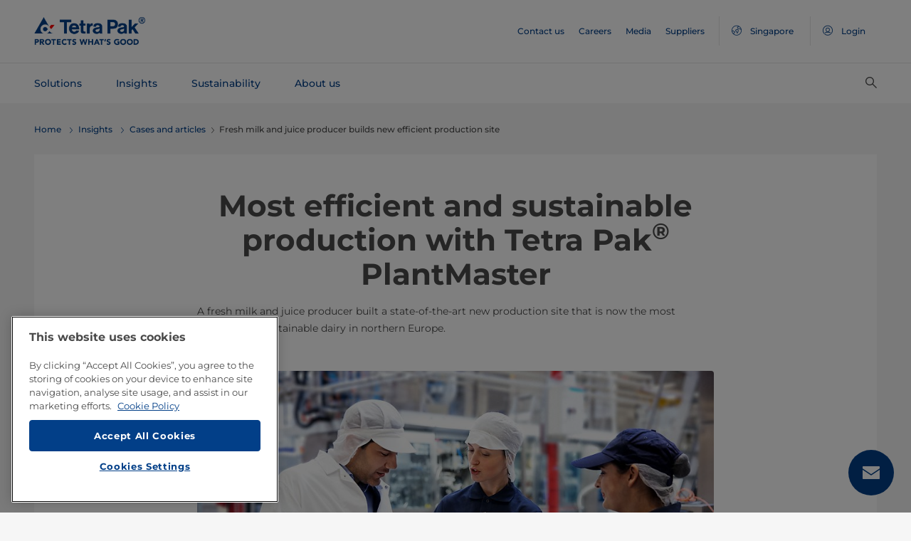

--- FILE ---
content_type: text/html;charset=utf-8
request_url: https://www.tetrapak.com/en-sg/insights/cases-articles/milk-juice-producer-efficient-sustainable-dairy
body_size: 36950
content:
<!DOCTYPE HTML>
<html lang="en">
    
    
    <head>

  <meta http-equiv="Content-Type" content="text/html; charset=utf-8"/>

  <!-- When Online help meta valaues always will NoIndex and NoFollow -->
  
  <!-- When Public Web meta valaues based on the page properties -->
  
    
  
  <title>
    Efficient production site for milk, juice | Tetra Pak Singapore 
  </title>
  <link rel="icon" type="image/png" href="/content/dam/tetrapak/publicweb/favicon.png"/>
  <script type="text/javascript">
    var digitalData = {
  "pageinfo": {
    "channel": "insights",
    "pageType": "case-article",
    "pageName": "pw:en:insights:cases-articles:milk-juice-producer-efficient-sustainable-dairy",
    "siteSection1": "cases-articles",
    "siteSection2": "milk-juice-producer-efficient-sustainable-dairy",
    "siteSection3": "",
    "siteSection4": "",
    "siteSection5": "",
    "siteCountry": "sg",
    "siteLanguage": "en",
    "pageCategories": "Cases \u0026 Articles,Tetra Pak PlantMaster,Market Cases,Automation,Beverage,Dairy",
    "siteName": "publicweb",
    "event": "content-load"
  },
  "error": {
    "errorcode": "",
    "errortype": ""
  }
};
  </script>

  <link rel="preload" href="/apps/settings/wcm/designs/commons/clientlibs/global.publish/fonts/montserrat-v25-latin-regular.woff2" as="font" type="font/woff2" crossorigin/>
  <link rel="preload" href="/apps/settings/wcm/designs/commons/clientlibs/global.publish/fonts/montserrat-v25-latin-500.woff2" as="font" type="font/woff2" crossorigin/>
  <link rel="preload" href="/apps/settings/wcm/designs/commons/clientlibs/global.publish/fonts/montserrat-v25-latin-700.woff2" as="font" type="font/woff2" crossorigin/>

  <meta name="keywords" content="Cases &amp; Articles,Tetra Pak PlantMaster,Beverage,Automation,Market Cases,Dairy"/>
  <meta name="description" content="Thanks to Tetra Pak PlantMaster a fresh milk and juice producer gained a fully automated new plant with full traceability and all quality reports accessible in one tool.
"/>
  <meta name="template" content="case-article"/>
  <meta name="viewport" content="width=device-width, initial-scale=1, maximum-scale=1"/>
  <meta name="robots" content="index, follow"/>

  
  
  
  

  
  
    
      <link rel="canonical" href="https://www.tetrapak.com/en-sg/insights/cases-articles/milk-juice-producer-efficient-sustainable-dairy"/>
    
    
      
        <link rel="alternate" hreflang="en-eg" href="https://www.tetrapak.com/en-eg/insights/cases-articles/milk-juice-producer-efficient-sustainable-dairy"/>
      
        <link rel="alternate" hreflang="en-za" href="https://www.tetrapak.com/en-za/insights/cases-articles/milk-juice-producer-efficient-sustainable-dairy"/>
      
        <link rel="alternate" hreflang="zh-cn" href="https://www.tetrapak.com/zh-cn/insights/cases-articles/milk-juice-producer-efficient-sustainable-dairy"/>
      
        <link rel="alternate" hreflang="tr-tr" href="https://www.tetrapak.com/tr-tr/insights/cases-articles/milk-juice-producer-efficient-sustainable-dairy"/>
      
        <link rel="alternate" hreflang="sv-se" href="https://www.tetrapak.com/sv-se/insights/cases-articles/milk-juice-producer-efficient-sustainable-dairy"/>
      
        <link rel="alternate" hreflang="ja-jp" href="https://www.tetrapak.com/ja-jp/insights/cases-articles/milk-juice-producer-efficient-sustainable-dairy"/>
      
        <link rel="alternate" hreflang="fr-ch" href="https://www.tetrapak.com/fr-ch/insights/cases-articles/milk-juice-producer-efficient-sustainable-dairy"/>
      
        <link rel="alternate" hreflang="en-ca" href="https://www.tetrapak.com/en-ca/insights/cases-articles/milk-juice-producer-efficient-sustainable-dairy"/>
      
        <link rel="alternate" hreflang="fr-ca" href="https://www.tetrapak.com/fr-ca/insights/cases-articles/milk-juice-producer-efficient-sustainable-dairy"/>
      
        <link rel="alternate" hreflang="fr-dz" href="https://www.tetrapak.com/maghreb/insights/cases-articles/milk-juice-producer-efficient-sustainable-dairy"/>
      
        <link rel="alternate" hreflang="fr-ly" href="https://www.tetrapak.com/maghreb/insights/cases-articles/milk-juice-producer-efficient-sustainable-dairy"/>
      
        <link rel="alternate" hreflang="fr-mr" href="https://www.tetrapak.com/maghreb/insights/cases-articles/milk-juice-producer-efficient-sustainable-dairy"/>
      
        <link rel="alternate" hreflang="fr-ma" href="https://www.tetrapak.com/maghreb/insights/cases-articles/milk-juice-producer-efficient-sustainable-dairy"/>
      
        <link rel="alternate" hreflang="fr-tn" href="https://www.tetrapak.com/maghreb/insights/cases-articles/milk-juice-producer-efficient-sustainable-dairy"/>
      
        <link rel="alternate" hreflang="fr-fr" href="https://www.tetrapak.com/fr-fr/insights/cases-articles/milk-juice-producer-efficient-sustainable-dairy"/>
      
        <link rel="alternate" hreflang="fr-be" href="https://www.tetrapak.com/fr-be/insights/cases-articles/milk-juice-producer-efficient-sustainable-dairy"/>
      
        <link rel="alternate" hreflang="es" href="https://www.tetrapak.com/es-cac/insights/cases-articles/milk-juice-producer-efficient-sustainable-dairy"/>
      
        <link rel="alternate" hreflang="es-ar" href="https://www.tetrapak.com/es-ar/insights/cases-articles/milk-juice-producer-efficient-sustainable-dairy"/>
      
        <link rel="alternate" hreflang="es-ve" href="https://www.tetrapak.com/es-ve/insights/cases-articles/milk-juice-producer-efficient-sustainable-dairy"/>
      
        <link rel="alternate" hreflang="es-es" href="https://www.tetrapak.com/es-es/insights/cases-articles/milk-juice-producer-efficient-sustainable-dairy"/>
      
        <link rel="alternate" hreflang="es-pe" href="https://www.tetrapak.com/es-pe/insights/cases-articles/milk-juice-producer-efficient-sustainable-dairy"/>
      
        <link rel="alternate" hreflang="es-py" href="https://www.tetrapak.com/es-py/insights/cases-articles/milk-juice-producer-efficient-sustainable-dairy"/>
      
        <link rel="alternate" hreflang="es-mx" href="https://www.tetrapak.com/es-mx/insights/cases-articles/milk-juice-producer-efficient-sustainable-dairy"/>
      
        <link rel="alternate" hreflang="es-ec" href="https://www.tetrapak.com/es-ec/insights/cases-articles/milk-juice-producer-efficient-sustainable-dairy"/>
      
        <link rel="alternate" hreflang="es-co" href="https://www.tetrapak.com/es-co/insights/cases-articles/milk-juice-producer-efficient-sustainable-dairy"/>
      
        <link rel="alternate" hreflang="es-cl" href="https://www.tetrapak.com/es-cl/insights/cases-articles/milk-juice-producer-efficient-sustainable-dairy"/>
      
        <link rel="alternate" hreflang="de-de" href="https://www.tetrapak.com/de/insights/cases-articles/milk-juice-producer-efficient-sustainable-dairy"/>
      
        <link rel="alternate" hreflang="de-at" href="https://www.tetrapak.com/de/insights/cases-articles/milk-juice-producer-efficient-sustainable-dairy"/>
      
        <link rel="alternate" hreflang="de-ch" href="https://www.tetrapak.com/de/insights/cases-articles/milk-juice-producer-efficient-sustainable-dairy"/>
      
        <link rel="alternate" hreflang="it-it" href="https://www.tetrapak.com/it-it/insights/cases-articles/milk-juice-producer-efficient-sustainable-dairy"/>
      
        <link rel="alternate" hreflang="pt-br" href="https://www.tetrapak.com/pt-br/insights/cases-articles/milk-juice-producer-efficient-sustainable-dairy"/>
      
        <link rel="alternate" hreflang="pt-pt" href="https://www.tetrapak.com/pt-pt/insights/cases-articles/milk-juice-producer-efficient-sustainable-dairy"/>
      
        <link rel="alternate" hreflang="en-vn" href="https://www.tetrapak.com/en-vn/insights/cases-articles/milk-juice-producer-efficient-sustainable-dairy"/>
      
        <link rel="alternate" hreflang="en-us" href="https://www.tetrapak.com/en-us/insights/cases-articles/milk-juice-producer-efficient-sustainable-dairy"/>
      
        <link rel="alternate" hreflang="en-th" href="https://www.tetrapak.com/en-th/insights/cases-articles/milk-juice-producer-efficient-sustainable-dairy"/>
      
        <link rel="alternate" hreflang="en-tw" href="https://www.tetrapak.com/en-tw/insights/cases-articles/milk-juice-producer-efficient-sustainable-dairy"/>
      
        <link rel="alternate" hreflang="en-kr" href="https://www.tetrapak.com/en-kr/insights/cases-articles/milk-juice-producer-efficient-sustainable-dairy"/>
      
        <link rel="alternate" hreflang="en-sk" href="https://www.tetrapak.com/en-sk/insights/cases-articles/milk-juice-producer-efficient-sustainable-dairy"/>
      
        <link rel="alternate" hreflang="en-sg" href="https://www.tetrapak.com/en-sg/insights/cases-articles/milk-juice-producer-efficient-sustainable-dairy"/>
      
        <link rel="alternate" hreflang="en-rs" href="https://www.tetrapak.com/en-rs/insights/cases-articles/milk-juice-producer-efficient-sustainable-dairy"/>
      
        <link rel="alternate" hreflang="en-sa" href="https://www.tetrapak.com/en-sa/insights/cases-articles/milk-juice-producer-efficient-sustainable-dairy"/>
      
        <link rel="alternate" hreflang="en-ro" href="https://www.tetrapak.com/en-ro/insights/cases-articles/milk-juice-producer-efficient-sustainable-dairy"/>
      
        <link rel="alternate" hreflang="en-pl" href="https://www.tetrapak.com/en-pl/insights/cases-articles/milk-juice-producer-efficient-sustainable-dairy"/>
      
        <link rel="alternate" hreflang="en-ph" href="https://www.tetrapak.com/en-ph/insights/cases-articles/milk-juice-producer-efficient-sustainable-dairy"/>
      
        <link rel="alternate" hreflang="en-pk" href="https://www.tetrapak.com/en-pk/insights/cases-articles/milk-juice-producer-efficient-sustainable-dairy"/>
      
        <link rel="alternate" hreflang="en-no" href="https://www.tetrapak.com/en-no/insights/cases-articles/milk-juice-producer-efficient-sustainable-dairy"/>
      
        <link rel="alternate" hreflang="en-nl" href="https://www.tetrapak.com/en-nl/insights/cases-articles/milk-juice-producer-efficient-sustainable-dairy"/>
      
        <link rel="alternate" hreflang="en-my" href="https://www.tetrapak.com/en-my/insights/cases-articles/milk-juice-producer-efficient-sustainable-dairy"/>
      
        <link rel="alternate" hreflang="en-lv" href="https://www.tetrapak.com/en-lv/insights/cases-articles/milk-juice-producer-efficient-sustainable-dairy"/>
      
        <link rel="alternate" hreflang="en-ie" href="https://www.tetrapak.com/en-ie/insights/cases-articles/milk-juice-producer-efficient-sustainable-dairy"/>
      
        <link rel="alternate" hreflang="en-id" href="https://www.tetrapak.com/en-id/insights/cases-articles/milk-juice-producer-efficient-sustainable-dairy"/>
      
        <link rel="alternate" hreflang="en-in" href="https://www.tetrapak.com/en-in/insights/cases-articles/milk-juice-producer-efficient-sustainable-dairy"/>
      
        <link rel="alternate" hreflang="en-hu" href="https://www.tetrapak.com/en-hu/insights/cases-articles/milk-juice-producer-efficient-sustainable-dairy"/>
      
        <link rel="alternate" hreflang="en-gr" href="https://www.tetrapak.com/en-gr/insights/cases-articles/milk-juice-producer-efficient-sustainable-dairy"/>
      
        <link rel="alternate" hreflang="en-fi" href="https://www.tetrapak.com/en-fi/insights/cases-articles/milk-juice-producer-efficient-sustainable-dairy"/>
      
        <link rel="alternate" hreflang="en-cz" href="https://www.tetrapak.com/en-cz/insights/cases-articles/milk-juice-producer-efficient-sustainable-dairy"/>
      
        <link rel="alternate" hreflang="en-hr" href="https://www.tetrapak.com/en-hr/insights/cases-articles/milk-juice-producer-efficient-sustainable-dairy"/>
      
        <link rel="alternate" hreflang="en-au" href="https://www.tetrapak.com/en-anz/insights/cases-articles/milk-juice-producer-efficient-sustainable-dairy"/>
      
        <link rel="alternate" hreflang="en-nz" href="https://www.tetrapak.com/en-anz/insights/cases-articles/milk-juice-producer-efficient-sustainable-dairy"/>
      
        <link rel="alternate" hreflang="en" href="https://www.tetrapak.com/insights/cases-articles/milk-juice-producer-efficient-sustainable-dairy"/>
      
        <link rel="alternate" hreflang="en-gb" href="https://www.tetrapak.com/en-gb/insights/cases-articles/milk-juice-producer-efficient-sustainable-dairy"/>
      
        <link rel="alternate" hreflang="en-ua" href="https://www.tetrapak.com/en-ua/insights/cases-articles/milk-juice-producer-efficient-sustainable-dairy"/>
      
    
  
  

  <meta property="og:title" content="Efficient production site for milk, juice"/>
  <meta property="og:description" content="Thanks to Tetra Pak PlantMaster a fresh milk and juice producer gained a fully automated new plant with full traceability and all quality reports accessible in one tool.
"/>
  <meta property="og:type" content="website"/>
  <meta property="og:url" content="https://www.tetrapak.com/en-sg/insights/cases-articles/milk-juice-producer-efficient-sustainable-dairy"/>
  <meta name="twitter:description" content="Thanks to Tetra Pak PlantMaster a fresh milk and juice producer gained a fully automated new plant with full traceability and all quality reports accessible in one tool.
"/>
  <meta name="twitter:title" content="Efficient production site for milk, juice"/>
  <meta name="twitter:site" content="@tetrapak"/>
  <meta name="twitter:card" content="summary"/>

  
    <meta property="og:image" content="https://s7g10.scene7.com/is/image/tetrapak/operators-customer-distribution-line?wid=600&amp;hei=338&amp;fmt=jpg&amp;resMode=sharp2&amp;qlt=85,0&amp;op_usm=1.75,0.3,2,0"/>
    <meta name="twitter:image" content="https://s7g10.scene7.com/is/image/tetrapak/operators-customer-distribution-line?wid=600&amp;hei=338&amp;fmt=jpg&amp;resMode=sharp2&amp;qlt=85,0&amp;op_usm=1.75,0.3,2,0"/>
  
  
    <script>
      window.dataLayer = window.dataLayer || [];
      function gtag() { dataLayer.push(arguments); }
      gtag('js', new Date());
      gtag('consent', 'default', {
        'ad_storage': 'denied',
        'analytics_storage': 'denied',
        'ad_user_data': 'denied',
        'ad_personalization': 'denied',
        'personalization_storage': 'denied',
        'functionality_storage': 'denied',
        'security_storage': 'granted',
        'wait_for_update': 500
      });
    </script>
  
  <script src="https://cdn.cookielaw.org/scripttemplates/otSDKStub.js" data-document-language="true" type="text/javascript" charset="UTF-8" data-domain-script="268df474-520d-4ad7-8453-cd5ddcd602b9"></script>
  <script type="text/javascript">
    function OptanonWrapper() { }
  </script>

  
    <script src="https://assets.adobedtm.com/fb067398ac89/83d7169a6620/launch-EN0d78cb162d36485d830065378e34eaa9.min.js" async></script>
  

  
  
  

  
    
    
<link rel="stylesheet" href="/apps/settings/wcm/designs/publicweb/clientlibs/vendor.publish.min.5ad91c1f40be17ed48f63392bcd37141.css" type="text/css">



    
    



    
    
<link rel="stylesheet" href="/etc.clientlibs/tetrapak-core/clientlibs/clientlib-dependencies.min.5e7e8ed4f0ce288c6d8df635e1ddd115.css" type="text/css">
<link rel="stylesheet" href="/etc.clientlibs/tetrapak-core/clientlibs/clientlib-site.min.24dfa6985cc529ad854f787aa1a0591d.css" type="text/css">



    
    
<link rel="stylesheet" href="/apps/settings/wcm/designs/publicweb/clientlibs/default.en.publish.min.840f269418874daa620eccccf94d0ad7.css" type="text/css">



   
    
<link rel="stylesheet" href="/apps/settings/wcm/designs/commons/clientlibs/pw.icons.publish.min.ec3c242f96a1af5a2745a2cd0be102ce.css" type="text/css">



    
    




  
    
    

    

    
    
    

  
</head>
    <body data-sf-form="false">
        <div>
  
    <header class="tp-pw-headerv2 js-tp-pw-headerv2 font-fixing " data-module="Headerv2">
        <div class="tp-pw-headerv2__backdrop hidden"></div>
        <nav class="tp-pw-headerv2__container">
            <div class="tp-container main-navigation__skip-nav-link-container">
                <a class="main-navigation__skip-nav-link skip-link skip-link-focusable
                    tpatom-link tpatom-link--primary js-skip-to-content" href="#skip-main-content-anchor" id="skip-nav-anchor" tabindex="0" data-lid="skip-to-content" data-link-name="Skip To Main Content">
                    <div class="main-navigation__skip-nav-link" target="_self" tabindex="-1">
                        <span>Skip To Main Content</span>
                    </div>
                </a>
            </div>
            <div class="tp-pw-headerv2-first-row">
                <div class="tp-container first-row-nav">
                    <div class="tp-pw-headerv2-logo">
                        <a class="js-pw-headerv2-logo__link" href="https://www.tetrapak.com/en-sg">
                            
                            <img src="/content/dam/tetrapak/publicweb/logo/en/tetra-pak-two-liner.png" alt="Global Singapore"/>
                        </a>
                    </div>
                    <div class="tp-pw-headerv2-secondary-navigation tp-pw-header-menu-analytics">
                        
                            <a href="https://www.tetrapak.com/en-sg/contact-us" target="_self">
                                Contact us
                            </a>
                        
                            <a href="https://www.tetrapak.com/en-sg/about-tetra-pak/careers" target="_self">
                                Careers
                            </a>
                        
                            <a href="https://www.tetrapak.com/en-sg/about-tetra-pak/news-and-events/newsroom" target="_self">
                                Media
                            </a>
                        
                            <a href="https://www.tetrapak.com/en-sg/suppliers" target="_self">
                                Suppliers
                            </a>
                        
                        
                            
                                <a class="tp-pw-headerv2-market-selector js-header__selected-lang-pw" data-language="English" data-link-section="Header Navigation" data-link-name="market locator " href="#">
                                    <span>
                                        <i auto_locator="countrySelectorIcon" class="icon-Globe_hallow-pw"></i> <span class="tp-pw-headerv2-market-selector__text">Singapore</span>
                                        <span class="tp-pw-headerv2-market-selector__text"></span>
                                    </span>
                                </a>
                            
                        
                        
                            <a class="tp-pw-headerv2-login-selector" target="_self" href="https://www.tetrapak.com/en-sg/my-tetra-pak" data-link-section="Header Navigation" data-link-name="login_My tetrapak">
                                <span>
                                    <i class="icon-Avatar"></i>
                                    <span class="tp-pw-headerv2-login-selector__text">Login</span>
                                </span>
                            </a>
                        
                    </div>
                    <div class="tp-pw-headerv2-mobile-secondary-navigation">
                        <div class="tp-pw-headerv2-search-wrapper">
                            
                                <button type="button" class="tp-pw-headerv2-search-box-toggle icon-Search_v3-pw" data-link-section="Header Navigation" data-link-name="Internal Search icon" aria-controls="searchbarWrapper" aria-label="Search" aria-expanded="false">
                                </button>
                            
                        </div>
                        <button type="button" class="submenu-mobile-icon submenu-mobile-hamburger-icon js-submenu-mobile-icon icon-Burgerv3_pw" aria-label="Main Menu" aria-expanded="false">
                        </button>

                    </div>
                </div>
            </div>
            <div class="tp-pw-headerv2-second-row tp-container">
                <div class="tp-pw-headerv2-main-navigation">
                    
                        <a class="js-tp-pw-headerv2-main-navigation-link js-megamenulink-0" data-megamenu-target="tp-pw-heaverv2_main-navs--subnavs0" target="_blank" id="tp-pw-headerv2_main-nav--0" aria-controls="tp-pw-heaverv2_main-navs--subnavs0" role="tab" aria-expanded="false" tabindex="0">
                            Solutions
                        </a>
                    
                        <a class="js-tp-pw-headerv2-main-navigation-link js-megamenulink-1" data-megamenu-target="tp-pw-heaverv2_main-navs--subnavs1" target="_blank" id="tp-pw-headerv2_main-nav--1" aria-controls="tp-pw-heaverv2_main-navs--subnavs1" role="tab" aria-expanded="false" tabindex="0">
                            Insights
                        </a>
                    
                        <a class="js-tp-pw-headerv2-main-navigation-link js-megamenulink-2" data-megamenu-target="tp-pw-heaverv2_main-navs--subnavs2" target="_blank" id="tp-pw-headerv2_main-nav--2" aria-controls="tp-pw-heaverv2_main-navs--subnavs2" role="tab" aria-expanded="false" tabindex="0">
                            Sustainability
                        </a>
                    
                        <a class="js-tp-pw-headerv2-main-navigation-link js-megamenulink-3" data-megamenu-target="tp-pw-heaverv2_main-navs--subnavs3" target="_blank" id="tp-pw-headerv2_main-nav--3" aria-controls="tp-pw-heaverv2_main-navs--subnavs3" role="tab" aria-expanded="false" tabindex="0">
                            About us
                        </a>
                    
                    <div class="tp-pw-headerv2-submenu-wrapper">
                        <i class="js-submenu-icon icon-Overflow_pw"></i>
                        <div class="tp-pw-headerv2-submenu">
                        </div>
                    </div>
                </div>
                <div class="tp-pw-headerv2-search-wrapper">
                    
                        <button type="button" class="tp-pw-headerv2-search-box-toggle icon-Search_v3-pw" data-link-section="Header Navigation" data-link-name="Internal Search icon" aria-controls="searchbarWrapper" aria-label="Search" aria-expanded="false">
                        </button>
                    
                </div>
            </div>
            <div class="tp-container main-navigation__skip-nav-link-container">
                <div id="main-navigation__skip-nav-target-container">
                    <a class="main-navigation__skip-nav-link  skip-link skip-link-focusable tpatom-link tpatom-link--primary js-skip-to-nav" href="#skip-nav-anchor" id="skip-main-content-anchor" tabindex="0" data-lid="skip-to-main-navigation" data-link-name="Skip To Navigation">
                        <div class="main-navigation__skip-nav-link" target="_self" tabindex="-1" data-fe-id="Button">
                            <span>
                                <span>
                                    Skip To Navigation
                                </span>
                            </span>
                        </div>
                    </a>
                </div>
            </div>
        </nav>
        <div class="tp-pw-headerv2-mobile-secondary-navigation-menu">
            <div class="primary-link-container">
                
                    <div class="tp-pw-anchor-container-primary">
                        <a target="_blank" class="js-megamenulink-0 js-click-menu-link justify-content-between primary-link">
                            <span>Solutions</span>
                            <i class="icon-Arrow_Right_pw"></i>
                        </a>
                    </div>
                
                    <div class="tp-pw-anchor-container-primary">
                        <a target="_blank" class="js-megamenulink-1 js-click-menu-link justify-content-between primary-link">
                            <span>Insights</span>
                            <i class="icon-Arrow_Right_pw"></i>
                        </a>
                    </div>
                
                    <div class="tp-pw-anchor-container-primary">
                        <a target="_blank" class="js-megamenulink-2 js-click-menu-link justify-content-between primary-link">
                            <span>Sustainability</span>
                            <i class="icon-Arrow_Right_pw"></i>
                        </a>
                    </div>
                
                    <div class="tp-pw-anchor-container-primary">
                        <a target="_blank" class="js-megamenulink-3 js-click-menu-link justify-content-between primary-link">
                            <span>About us</span>
                            <i class="icon-Arrow_Right_pw"></i>
                        </a>
                    </div>
                
            </div>
            <div class="secondary-link-container">
                
                    <div class="tp-pw-anchor-container-secondary tp-pw-header-menu-analytics">
                        <a href="https://www.tetrapak.com/en-sg/contact-us" target="_self" class="secondary-link">
                            Contact us
                        </a>
                    </div>
                
                    <div class="tp-pw-anchor-container-secondary tp-pw-header-menu-analytics">
                        <a href="https://www.tetrapak.com/en-sg/about-tetra-pak/careers" target="_self" class="secondary-link">
                            Careers
                        </a>
                    </div>
                
                    <div class="tp-pw-anchor-container-secondary tp-pw-header-menu-analytics">
                        <a href="https://www.tetrapak.com/en-sg/about-tetra-pak/news-and-events/newsroom" target="_self" class="secondary-link">
                            Media
                        </a>
                    </div>
                
                    <div class="tp-pw-anchor-container-secondary tp-pw-header-menu-analytics">
                        <a href="https://www.tetrapak.com/en-sg/suppliers" target="_self" class="secondary-link">
                            Suppliers
                        </a>
                    </div>
                
            </div>
            
                
                    <div class="tp-pw-headerv2-selector-container">
                        <a class="tp-pw-headerv2-market-selector js-header__selected-lang-pw" data-language="English" data-link-section="Header Navigation" data-link-name="market locator" href="#">
                            <span>
                                <i auto_locator="countrySelectorIcon" class="icon-Globe_hallow-pw"></i>Singapore
                                
                            </span>
                        </a>
                    </div>
                
            
            
                <div class="tp-pw-headerv2-selector-container tp-pw-header-menu-analytics">
                    <a class="tp-pw-headerv2-login-selector" target="_self" href="https://www.tetrapak.com/en-sg/my-tetra-pak" data-link-section="Header Navigation" data-link-name="login_My tetrapak">
                        <span>
                            <i class="icon-Avatar"></i>Login
                        </span>
                    </a>
                </div>
            
        </div>
    </header>

    <!-- Desktop Navigation | old code -->
    <div class="tp-pw-headerv2_main--navigation">
        
            
                <div class="tp-pw-headerv2-megamenu js-megemenu-click js-megamenu-0 hidden" id="tp-pw-heaverv2_main-navs--subnavs0" aria-labelledby="tp-pw-headerv2_main-nav--0" tabindex="0" role="tabpanel"><div class="xfpage page basicpage">



<div class="aem-Grid aem-Grid--12 aem-Grid--default--12 ">
    
    <div class="responsivegrid aem-GridColumn aem-GridColumn--default--12">


<div class="aem-Grid aem-Grid--12 aem-Grid--default--12 ">
    
    <div class="megamenuconfigv2 aem-GridColumn aem-GridColumn--default--12">
    <div data-module="MegaMenuConfigV2" class="tp-pw-megamenuconfigv2" data-model-json-path="/content/experience-fragments/publicweb/en/Solutions/master1/jcr:content/root/responsivegrid/megamenuconfigv2.mobilemegamenu.sg.json">
        <div>
    <div data-module="MegaMenuColumn" class="tp-pw-megamenucolumn white-bg">
        
            <div class="tp-pw-megamenucolumn__item--heading_copy">
                


    <div data-module="MegaMenuHeading" class="tp-pw-megamenuheading">
        
            <a class="tp-pw-megamenu__analytics" href="https://www.tetrapak.com/en-sg/solutions">
                <h2>Solutions</h2>
            </a>
        
        
    </div>


            </div>
        
            <div class="tp-pw-megamenucolumn__item--subheading_copy">
                


    <div data-module="MegaMenuSubheading" class="tp-pw-megamenusubheading">
        
            <a class="tp-pw-megamenu__analytics" href="https://www.tetrapak.com/en-sg/solutions/categories">
                <h3>Categories</h3>
                <i class="icon-Chevron_Right_pw tp_icon"></i>
            </a>
        
        
    </div>


            </div>
        
            <div class="tp-pw-megamenucolumn__item--navigationlinks_copy">
                


    <div data-module="MegaMenuNavigationLinks" class="tp-pw-megamenunavigationlinks">
        
            <div class="tp-pw-megamenunavigationlinks__item">
                <a class="tp-pw-megamenu__analytics" data-link-name="Dairy" href="https://www.tetrapak.com/en-sg/solutions/categories/dairy">
                <i class="icon-Dairy_cow_pw"></i>

                 <span class="tp-pw-megamenunavigationlinks__item--text">   Dairy</span>
                </a>
                 
            </div>
        
            <div class="tp-pw-megamenunavigationlinks__item">
                <a class="tp-pw-megamenu__analytics" data-link-name="Cheese" href="https://www.tetrapak.com/en-sg/solutions/categories/cheese-whey">
                <i class="icon-Cheese_icon_pw"></i>

                 <span class="tp-pw-megamenunavigationlinks__item--text">   Cheese</span>
                </a>
                 
            </div>
        
            <div class="tp-pw-megamenunavigationlinks__item">
                <a class="tp-pw-megamenu__analytics" data-link-name="Food" href="https://www.tetrapak.com/en-sg/solutions/categories/food">
                <i class="icon-Food_icon_pw"></i>

                 <span class="tp-pw-megamenunavigationlinks__item--text">   Food</span>
                </a>
                 
            </div>
        
            <div class="tp-pw-megamenunavigationlinks__item">
                <a class="tp-pw-megamenu__analytics" data-link-name="Juice, Nectar &amp; Still drinks " href="https://www.tetrapak.com/en-sg/solutions/categories/juice-nectar-and-still-drinks">
                <i class="icon-Beverages_icon_pw"></i>

                 <span class="tp-pw-megamenunavigationlinks__item--text">   Juice, Nectar &amp; Still drinks </span>
                </a>
                 
            </div>
        
            <div class="tp-pw-megamenunavigationlinks__item">
                <a class="tp-pw-megamenu__analytics" data-link-name="Plant-based products" href="https://www.tetrapak.com/en-sg/solutions/categories/plant-based">
                <i class="icon-Plant_pw"></i>

                 <span class="tp-pw-megamenunavigationlinks__item--text">   Plant-based products</span>
                </a>
                 
            </div>
        
            <div class="tp-pw-megamenunavigationlinks__item">
                <a class="tp-pw-megamenu__analytics" data-link-name="Powder" href="https://www.tetrapak.com/en-sg/solutions/categories/powder">
                <i class="icon-Powder_pw"></i>

                 <span class="tp-pw-megamenunavigationlinks__item--text">   Powder</span>
                </a>
                 
            </div>
        
            <div class="tp-pw-megamenunavigationlinks__item">
                <a class="tp-pw-megamenu__analytics" data-link-name="Ice cream" href="https://www.tetrapak.com/en-sg/solutions/categories/ice-cream">
                <i class="icon-Icecream_icon_pw"></i>

                 <span class="tp-pw-megamenunavigationlinks__item--text">   Ice cream</span>
                </a>
                 
            </div>
        
            <div class="tp-pw-megamenunavigationlinks__item">
                <a class="tp-pw-megamenu__analytics" data-link-name="New Food" href="https://www.tetrapak.com/en-sg/solutions/categories/new-food">
                <i class="icon-Food_icon_pw"></i>

                 <span class="tp-pw-megamenunavigationlinks__item--text">   New Food</span>
                </a>
                 
            </div>
        
            <div class="tp-pw-megamenunavigationlinks__item">
                <a class="tp-pw-megamenu__analytics" data-link-name="Other beverages " href="https://www.tetrapak.com/en-sg/solutions/categories/other-beverages">
                <i class="icon-Beverages_icon_pw"></i>

                 <span class="tp-pw-megamenunavigationlinks__item--text">   Other beverages </span>
                </a>
                 
            </div>
        
            <div class="tp-pw-megamenunavigationlinks__item">
                <a class="tp-pw-megamenu__analytics" data-link-name="Food supplement and nutrition" href="https://www.tetrapak.com/en-sg/solutions/categories/food-supplement-and-nutrition">
                <i class="icon-Food_suplement_pw"></i>

                 <span class="tp-pw-megamenunavigationlinks__item--text">   Food supplement and nutrition</span>
                </a>
                 
            </div>
        
    </div>

            </div>
        
        
    </div>

</div>
        <div>
    <div data-module="MegaMenuColumn" class="tp-pw-megamenucolumn grey-bg">
        
            <div class="tp-pw-megamenucolumn__item--subheading_copy_copy">
                


    <div data-module="MegaMenuSubheading" class="tp-pw-megamenusubheading">
        
            <a class="tp-pw-megamenu__analytics" href="https://www.tetrapak.com/en-sg/solutions/packaging">
                <h3>Packaging</h3>
                <i class="icon-Chevron_Right_pw tp_icon"></i>
            </a>
        
        
    </div>


            </div>
        
            <div class="tp-pw-megamenucolumn__item--navigationlinks_copy">
                


    <div data-module="MegaMenuNavigationLinks" class="tp-pw-megamenunavigationlinks">
        
            <div class="tp-pw-megamenunavigationlinks__item">
                <a class="tp-pw-megamenu__analytics" data-link-name="Packages" href="https://www.tetrapak.com/en-sg/solutions/packaging/packages">
                

                 <span class="tp-pw-megamenunavigationlinks__item--text">   Packages</span>
                </a>
                 
            </div>
        
            <div class="tp-pw-megamenunavigationlinks__item">
                <a class="tp-pw-megamenu__analytics" data-link-name="Materials" href="https://www.tetrapak.com/en-sg/solutions/packaging/packaging-material">
                

                 <span class="tp-pw-megamenunavigationlinks__item--text">   Materials</span>
                </a>
                 
            </div>
        
            <div class="tp-pw-megamenunavigationlinks__item">
                <a class="tp-pw-megamenu__analytics" data-link-name="Openings " href="https://www.tetrapak.com/en-sg/solutions/packaging/openings-and-closures">
                

                 <span class="tp-pw-megamenunavigationlinks__item--text">   Openings </span>
                </a>
                 
            </div>
        
            <div class="tp-pw-megamenunavigationlinks__item">
                <a class="tp-pw-megamenu__analytics" data-link-name="Differentiation " href="https://www.tetrapak.com/en-sg/solutions/packaging/differentiate">
                

                 <span class="tp-pw-megamenunavigationlinks__item--text">   Differentiation </span>
                </a>
                 
            </div>
        
    </div>

            </div>
        
            <div class="tp-pw-megamenucolumn__item--description_copy">
                
 
 
    <div data-module="MegaMenuDescription" class="tp-pw-megamenudescription">
        
    </div>

 
            </div>
        
            <div class="tp-pw-megamenucolumn__item--subheading_copy_copy_635788676">
                


    <div data-module="MegaMenuSubheading" class="tp-pw-megamenusubheading">
        
            <a class="tp-pw-megamenu__analytics" href="https://www.tetrapak.com/en-sg/solutions/product-innovation">
                <h3>Product Innovation </h3>
                <i class="icon-Chevron_Right_pw tp_icon"></i>
            </a>
        
        
    </div>


            </div>
        
            <div class="tp-pw-megamenucolumn__item--navigationlinks_copy_1607888153">
                


    <div data-module="MegaMenuNavigationLinks" class="tp-pw-megamenunavigationlinks">
        
            <div class="tp-pw-megamenunavigationlinks__item">
                <a class="tp-pw-megamenu__analytics" data-link-name="From idea to market " href="https://www.tetrapak.com/en-sg/solutions/product-innovation/from-idea-to-market">
                

                 <span class="tp-pw-megamenunavigationlinks__item--text">   From idea to market </span>
                </a>
                 
            </div>
        
            <div class="tp-pw-megamenunavigationlinks__item">
                <a class="tp-pw-megamenu__analytics" data-link-name="Product development centres" href="https://www.tetrapak.com/en-sg/solutions/product-innovation/product-development-centres">
                

                 <span class="tp-pw-megamenunavigationlinks__item--text">   Product development centres</span>
                </a>
                 
            </div>
        
            <div class="tp-pw-megamenunavigationlinks__item">
                <a class="tp-pw-megamenu__analytics" data-link-name="Food development centre" href="https://www.tetrapak.com/en-sg/solutions/product-innovation/food-development-centres">
                

                 <span class="tp-pw-megamenunavigationlinks__item--text">   Food development centre</span>
                </a>
                 
            </div>
        
    </div>

            </div>
        
        
    </div>

</div>
        
        
            <div>
    <div data-module="MegaMenuColumn" class="tp-pw-megamenucolumn grey-bg">
        
            <div class="tp-pw-megamenucolumn__item--subheading_copy_copy">
                


    <div data-module="MegaMenuSubheading" class="tp-pw-megamenusubheading">
        
            <a class="tp-pw-megamenu__analytics" href="https://www.tetrapak.com/en-sg/solutions/integrated-solutions-equipment">
                <h3>Integrated solutions &amp; equipment </h3>
                <i class="icon-Chevron_Right_pw tp_icon"></i>
            </a>
        
        
    </div>


            </div>
        
            <div class="tp-pw-megamenucolumn__item--navigationlinks_copy">
                


    <div data-module="MegaMenuNavigationLinks" class="tp-pw-megamenunavigationlinks">
        
            <div class="tp-pw-megamenunavigationlinks__item">
                <a class="tp-pw-megamenu__analytics" data-link-name="Build plants" href="https://www.tetrapak.com/en-sg/solutions/integrated-solutions-equipment/design-and-build-plants">
                

                 <span class="tp-pw-megamenunavigationlinks__item--text">   Build plants</span>
                </a>
                 
            </div>
        
            <div class="tp-pw-megamenunavigationlinks__item">
                <a class="tp-pw-megamenu__analytics" data-link-name="Processing equipment " href="https://www.tetrapak.com/en-sg/solutions/integrated-solutions-equipment/processing-equipment">
                

                 <span class="tp-pw-megamenunavigationlinks__item--text">   Processing equipment </span>
                </a>
                 
            </div>
        
            <div class="tp-pw-megamenunavigationlinks__item">
                <a class="tp-pw-megamenu__analytics" data-link-name="Filling machines " href="https://www.tetrapak.com/en-sg/solutions/integrated-solutions-equipment/filling-machines">
                

                 <span class="tp-pw-megamenunavigationlinks__item--text">   Filling machines </span>
                </a>
                 
            </div>
        
            <div class="tp-pw-megamenunavigationlinks__item">
                <a class="tp-pw-megamenu__analytics" data-link-name="Downstream equipment " href="https://www.tetrapak.com/en-sg/solutions/integrated-solutions-equipment/downstream-equipment">
                

                 <span class="tp-pw-megamenunavigationlinks__item--text">   Downstream equipment </span>
                </a>
                 
            </div>
        
            <div class="tp-pw-megamenunavigationlinks__item">
                <a class="tp-pw-megamenu__analytics" data-link-name="Integrated lines " href="https://www.tetrapak.com/en-sg/solutions/integrated-solutions-equipment/integrated-lines">
                

                 <span class="tp-pw-megamenunavigationlinks__item--text">   Integrated lines </span>
                </a>
                 
            </div>
        
            <div class="tp-pw-megamenunavigationlinks__item">
                <a class="tp-pw-megamenu__analytics" data-link-name="Factory sustainable solutions" href="https://www.tetrapak.com/en-sg/solutions/integrated-solutions-equipment/factory-sustainable-solutions">
                

                 <span class="tp-pw-megamenunavigationlinks__item--text">   Factory sustainable solutions</span>
                </a>
                 
            </div>
        
    </div>

            </div>
        
            <div class="tp-pw-megamenucolumn__item--description_copy">
                
 
 
    <div data-module="MegaMenuDescription" class="tp-pw-megamenudescription">
        
    </div>

 
            </div>
        
            <div class="tp-pw-megamenucolumn__item--subheading_copy_copy_480841828">
                


    <div data-module="MegaMenuSubheading" class="tp-pw-megamenusubheading">
        
            <a class="tp-pw-megamenu__analytics" href="https://www.tetrapak.com/en-sg/solutions/automation">
                <h3>Automation &amp; Digitalisation</h3>
                <i class="icon-Chevron_Right_pw tp_icon"></i>
            </a>
        
        
    </div>


            </div>
        
            <div class="tp-pw-megamenucolumn__item--navigationlinks_copy_262119112">
                


    <div data-module="MegaMenuNavigationLinks" class="tp-pw-megamenunavigationlinks">
        
            <div class="tp-pw-megamenunavigationlinks__item">
                <a class="tp-pw-megamenu__analytics" data-link-name="Tetra Pak Factory OS" href="https://www.tetrapak.com/en-sg/solutions/automation/tetra-pak-factory-os">
                

                 <span class="tp-pw-megamenunavigationlinks__item--text">   Tetra Pak Factory OS</span>
                </a>
                 
            </div>
        
            <div class="tp-pw-megamenunavigationlinks__item">
                <a class="tp-pw-megamenu__analytics" data-link-name="Connected packaging " href="https://www.tetrapak.com/en-sg/solutions/automation/connected-package">
                

                 <span class="tp-pw-megamenunavigationlinks__item--text">   Connected packaging </span>
                </a>
                 
            </div>
        
    </div>

            </div>
        
        
    </div>

</div>
            <div>
    <div data-module="MegaMenuColumn" class="tp-pw-megamenucolumn grey-bg">
        
            <div class="tp-pw-megamenucolumn__item--subheading_copy_copy">
                


    <div data-module="MegaMenuSubheading" class="tp-pw-megamenusubheading">
        
            <a class="tp-pw-megamenu__analytics" href="https://www.tetrapak.com/en-sg/solutions/services">
                <h3>Services </h3>
                <i class="icon-Chevron_Right_pw tp_icon"></i>
            </a>
        
        
    </div>


            </div>
        
            <div class="tp-pw-megamenucolumn__item--navigationlinks_copy">
                


    <div data-module="MegaMenuNavigationLinks" class="tp-pw-megamenunavigationlinks">
        
            <div class="tp-pw-megamenunavigationlinks__item">
                <a class="tp-pw-megamenu__analytics" data-link-name="Service offerings " href="https://www.tetrapak.com/en-sg/solutions/services/service-offerings">
                

                 <span class="tp-pw-megamenunavigationlinks__item--text">   Service offerings </span>
                </a>
                 
            </div>
        
            <div class="tp-pw-megamenunavigationlinks__item">
                <a class="tp-pw-megamenu__analytics" data-link-name="Service agreements " href="https://www.tetrapak.com/en-sg/solutions/services/services-agreements">
                

                 <span class="tp-pw-megamenunavigationlinks__item--text">   Service agreements </span>
                </a>
                 
            </div>
        
    </div>

            </div>
        
            <div class="tp-pw-megamenucolumn__item--description_copy_cop">
                
 
 
    <div data-module="MegaMenuDescription" class="tp-pw-megamenudescription">
        
    </div>

 
            </div>
        
            <div class="tp-pw-megamenucolumn__item--subheading_copy_copy_1383278703">
                


    <div data-module="MegaMenuSubheading" class="tp-pw-megamenusubheading">
        
            <a class="tp-pw-megamenu__analytics" href="https://www.tetrapak.com/en-sg/solutions/rethinkingresources">
                <h3>Rethinking resources</h3>
                <i class="icon-Chevron_Right_pw tp_icon"></i>
            </a>
        
        
    </div>


            </div>
        
            <div class="tp-pw-megamenucolumn__item--navigationlinks_copy_36878375">
                


    <div data-module="MegaMenuNavigationLinks" class="tp-pw-megamenunavigationlinks">
        
            <div class="tp-pw-megamenunavigationlinks__item">
                <a class="tp-pw-megamenu__analytics" data-link-name="Energy" href="https://www.tetrapak.com/en-sg/solutions/rethinkingresources/energy">
                

                 <span class="tp-pw-megamenunavigationlinks__item--text">   Energy</span>
                </a>
                 
            </div>
        
            <div class="tp-pw-megamenunavigationlinks__item">
                <a class="tp-pw-megamenu__analytics" data-link-name="Water" href="https://www.tetrapak.com/en-sg/solutions/rethinkingresources/water">
                

                 <span class="tp-pw-megamenunavigationlinks__item--text">   Water</span>
                </a>
                 
            </div>
        
            <div class="tp-pw-megamenunavigationlinks__item">
                <a class="tp-pw-megamenu__analytics" data-link-name="Waste" href="https://www.tetrapak.com/en-sg/solutions/rethinkingresources/waste">
                

                 <span class="tp-pw-megamenunavigationlinks__item--text">   Waste</span>
                </a>
                 
            </div>
        
    </div>

            </div>
        
        
    </div>

</div>
        
    </div>

</div>

    
</div>
</div>

    
</div>
</div>
</div>
            
            
        
            
                <div class="tp-pw-headerv2-megamenu js-megemenu-click js-megamenu-1 hidden" id="tp-pw-heaverv2_main-navs--subnavs1" aria-labelledby="tp-pw-headerv2_main-nav--1" tabindex="0" role="tabpanel"><div class="xfpage page basicpage">



<div class="aem-Grid aem-Grid--12 aem-Grid--default--12 ">
    
    <div class="responsivegrid aem-GridColumn aem-GridColumn--default--12">


<div class="aem-Grid aem-Grid--12 aem-Grid--default--12 ">
    
    <div class="megamenuconfigv2 aem-GridColumn aem-GridColumn--default--12">
    <div data-module="MegaMenuConfigV2" class="tp-pw-megamenuconfigv2" data-model-json-path="/content/experience-fragments/publicweb/en/Insights/master/jcr:content/root/responsivegrid/megamenuconfigv2.mobilemegamenu.sg.json">
        <div>
    <div data-module="MegaMenuColumn" class="tp-pw-megamenucolumn white-bg">
        
            <div class="tp-pw-megamenucolumn__item--heading">
                


    <div data-module="MegaMenuHeading" class="tp-pw-megamenuheading">
        
            <a class="tp-pw-megamenu__analytics" href="https://www.tetrapak.com/en-sg/insights">
                <h2>Insights</h2>
            </a>
        
        
    </div>


            </div>
        
            <div class="tp-pw-megamenucolumn__item--subheading_copy">
                


    <div data-module="MegaMenuSubheading" class="tp-pw-megamenusubheading">
        
            <a class="tp-pw-megamenu__analytics" href="https://www.tetrapak.com/en-sg/insights/food-categories">
                <h3>Food categories</h3>
                <i class="icon-Chevron_Right_pw tp_icon"></i>
            </a>
        
        
    </div>


            </div>
        
            <div class="tp-pw-megamenucolumn__item--navigationlinks">
                


    <div data-module="MegaMenuNavigationLinks" class="tp-pw-megamenunavigationlinks">
        
            <div class="tp-pw-megamenunavigationlinks__item">
                <a class="tp-pw-megamenu__analytics" data-link-name="Dairy" href="https://www.tetrapak.com/en-sg/insights/food-categories/dairy">
                <i class="icon-Dairy_cow_pw"></i>

                 <span class="tp-pw-megamenunavigationlinks__item--text">   Dairy</span>
                </a>
                 
            </div>
        
            <div class="tp-pw-megamenunavigationlinks__item">
                <a class="tp-pw-megamenu__analytics" data-link-name="Cheese" href="https://www.tetrapak.com/en-sg/insights/food-categories/cheese">
                <i class="icon-Cheese_icon_pw"></i>

                 <span class="tp-pw-megamenunavigationlinks__item--text">   Cheese</span>
                </a>
                 
            </div>
        
            <div class="tp-pw-megamenunavigationlinks__item">
                <a class="tp-pw-megamenu__analytics" data-link-name="Food" href="https://www.tetrapak.com/en-sg/insights/food-categories/food">
                <i class="icon-Food_icon_pw"></i>

                 <span class="tp-pw-megamenunavigationlinks__item--text">   Food</span>
                </a>
                 
            </div>
        
            <div class="tp-pw-megamenunavigationlinks__item">
                <a class="tp-pw-megamenu__analytics" data-link-name="Juice, Nectar &amp; Still drinks" href="https://www.tetrapak.com/en-sg/insights/food-categories/juice-and-drinks">
                <i class="icon-Beverages_icon_pw"></i>

                 <span class="tp-pw-megamenunavigationlinks__item--text">   Juice, Nectar &amp; Still drinks</span>
                </a>
                 
            </div>
        
            <div class="tp-pw-megamenunavigationlinks__item">
                <a class="tp-pw-megamenu__analytics" data-link-name="Plant-based products" href="https://www.tetrapak.com/en-sg/insights/food-categories/plant-based-products">
                <i class="icon-Plant_pw"></i>

                 <span class="tp-pw-megamenunavigationlinks__item--text">   Plant-based products</span>
                </a>
                 
            </div>
        
            <div class="tp-pw-megamenunavigationlinks__item">
                <a class="tp-pw-megamenu__analytics" data-link-name="Whey Powder" href="https://www.tetrapak.com/insights/food-categories/whey-powder">
                <i class="icon-Powder_pw"></i>

                 <span class="tp-pw-megamenunavigationlinks__item--text">   Whey Powder</span>
                </a>
                 
            </div>
        
            <div class="tp-pw-megamenunavigationlinks__item">
                <a class="tp-pw-megamenu__analytics" data-link-name="Ice cream" href="https://www.tetrapak.com/insights/food-categories/ice-cream">
                <i class="icon-Icecream_icon_pw"></i>

                 <span class="tp-pw-megamenunavigationlinks__item--text">   Ice cream</span>
                </a>
                 
            </div>
        
    </div>

            </div>
        
        
    </div>

</div>
        <div>
    <div data-module="MegaMenuColumn" class="tp-pw-megamenucolumn grey-bg">
        
            <div class="tp-pw-megamenucolumn__item--subheading">
                


    <div data-module="MegaMenuSubheading" class="tp-pw-megamenusubheading">
        
            <a class="tp-pw-megamenu__analytics" href="https://www.tetrapak.com/en-sg/insights">
                <h3>Key area</h3>
                <i class="icon-Chevron_Right_pw tp_icon"></i>
            </a>
        
        
    </div>


            </div>
        
            <div class="tp-pw-megamenucolumn__item--navigationlinks">
                


    <div data-module="MegaMenuNavigationLinks" class="tp-pw-megamenunavigationlinks">
        
            <div class="tp-pw-megamenunavigationlinks__item">
                <a class="tp-pw-megamenu__analytics" data-link-name="Processing" href="https://www.tetrapak.com/en-sg/insights/business-areas/processing-insights">
                

                 <span class="tp-pw-megamenunavigationlinks__item--text">   Processing</span>
                </a>
                 
            </div>
        
            <div class="tp-pw-megamenunavigationlinks__item">
                <a class="tp-pw-megamenu__analytics" data-link-name="Packaging" href="https://www.tetrapak.com/en-sg/insights/business-areas/packaging-insights">
                

                 <span class="tp-pw-megamenunavigationlinks__item--text">   Packaging</span>
                </a>
                 
            </div>
        
            <div class="tp-pw-megamenunavigationlinks__item">
                <a class="tp-pw-megamenu__analytics" data-link-name="Services" href="https://www.tetrapak.com/en-sg/insights/business-areas/services-insights">
                

                 <span class="tp-pw-megamenunavigationlinks__item--text">   Services</span>
                </a>
                 
            </div>
        
            <div class="tp-pw-megamenunavigationlinks__item">
                <a class="tp-pw-megamenu__analytics" data-link-name="Sustainability" href="https://www.tetrapak.com/en-sg/sustainability/acting-for-sustainability/actions">
                

                 <span class="tp-pw-megamenunavigationlinks__item--text">   Sustainability</span>
                </a>
                 
            </div>
        
            <div class="tp-pw-megamenunavigationlinks__item">
                <a class="tp-pw-megamenu__analytics" data-link-name="Automation and digitalisation" href="https://www.tetrapak.com/en-sg/insights/business-areas/automation-digitalisation-insights">
                

                 <span class="tp-pw-megamenunavigationlinks__item--text">   Automation and digitalisation</span>
                </a>
                 
            </div>
        
    </div>

            </div>
        
        
    </div>

</div>
        
        
            <div>
    <div data-module="MegaMenuColumn" class="tp-pw-megamenucolumn grey-bg">
        
            <div class="tp-pw-megamenucolumn__item--subheading">
                


    <div data-module="MegaMenuSubheading" class="tp-pw-megamenusubheading">
        
            <a class="tp-pw-megamenu__analytics" href="https://www.tetrapak.com/en-sg/insights/handbooks">
                <h3>Handbooks</h3>
                <i class="icon-Chevron_Right_pw tp_icon"></i>
            </a>
        
        
    </div>


            </div>
        
            <div class="tp-pw-megamenucolumn__item--navigationlinks_copy">
                


    <div data-module="MegaMenuNavigationLinks" class="tp-pw-megamenunavigationlinks">
        
            <div class="tp-pw-megamenunavigationlinks__item">
                <a class="tp-pw-megamenu__analytics" data-link-name="Processing Bookstore" href="https://www.tetrapak.com/en-sg/insights/handbooks/book-store">
                

                 <span class="tp-pw-megamenunavigationlinks__item--text">   Processing Bookstore</span>
                </a>
                 
            </div>
        
            <div class="tp-pw-megamenunavigationlinks__item">
                <a class="tp-pw-megamenu__analytics" data-link-name="Dairy Processing Handbook" href="https://www.tetrapak.com/en-sg/insights/handbooks/tetra-pak-dairy-processing-handbook">
                

                 <span class="tp-pw-megamenunavigationlinks__item--text">   Dairy Processing Handbook</span>
                </a>
                 
            </div>
        
            <div class="tp-pw-megamenunavigationlinks__item">
                <a class="tp-pw-megamenu__analytics" data-link-name="Soya Handbook" href="https://www.tetrapak.com/en-sg/insights/handbooks/soya-handbook">
                

                 <span class="tp-pw-megamenunavigationlinks__item--text">   Soya Handbook</span>
                </a>
                 
            </div>
        
            <div class="tp-pw-megamenunavigationlinks__item">
                <a class="tp-pw-megamenu__analytics" data-link-name="Coconut Handbook" href="https://www.tetrapak.com/en-sg/insights/handbooks/coconut-handbook">
                

                 <span class="tp-pw-megamenunavigationlinks__item--text">   Coconut Handbook</span>
                </a>
                 
            </div>
        
            <div class="tp-pw-megamenunavigationlinks__item">
                <a class="tp-pw-megamenu__analytics" data-link-name="Orange Book" href="https://www.tetrapak.com/en-sg/insights/handbooks/tetra-pak-orange-book">
                

                 <span class="tp-pw-megamenunavigationlinks__item--text">   Orange Book</span>
                </a>
                 
            </div>
        
            <div class="tp-pw-megamenunavigationlinks__item">
                <a class="tp-pw-megamenu__analytics" data-link-name="School Feeding Handbook" href="https://www.tetrapak.com/en-sg/insights/handbooks/school-feeding-handbook">
                

                 <span class="tp-pw-megamenunavigationlinks__item--text">   School Feeding Handbook</span>
                </a>
                 
            </div>
        
    </div>

            </div>
        
        
    </div>

</div>
            <div>
    <div data-module="MegaMenuColumn" class="tp-pw-megamenucolumn grey-bg">
        
            <div class="tp-pw-megamenucolumn__item--subheading">
                


    <div data-module="MegaMenuSubheading" class="tp-pw-megamenusubheading">
        
            <a class="tp-pw-megamenu__analytics" href="https://www.tetrapak.com/en-sg/insights/cases-articles">
                <h3>Cases &amp; Articles </h3>
                <i class="icon-Chevron_Right_pw tp_icon"></i>
            </a>
        
        
    </div>


            </div>
        
            <div class="tp-pw-megamenucolumn__item--description_copy_cop_141443645">
                
 
 
    <div data-module="MegaMenuDescription" class="tp-pw-megamenudescription">
        <p>Explore our selection of articles with expertise knowledge and for inspiration.</p>

    </div>

 
            </div>
        
            <div class="tp-pw-megamenucolumn__item--subheading_212885890">
                


    <div data-module="MegaMenuSubheading" class="tp-pw-megamenusubheading">
        
            <a class="tp-pw-megamenu__analytics" href="https://www.tetrapak.com/en-sg/insights/tetra-pak-index">
                <h3>Tetra Pak Index </h3>
                <i class="icon-Chevron_Right_pw tp_icon"></i>
            </a>
        
        
    </div>


            </div>
        
            <div class="tp-pw-megamenucolumn__item--description_copy_203">
                
 
 
    <div data-module="MegaMenuDescription" class="tp-pw-megamenudescription">
        <p>Learn more about consumer trends driving new growth opportunities.</p>

    </div>

 
            </div>
        
            <div class="tp-pw-megamenucolumn__item--subheading_212885890_1975520636">
                


    <div data-module="MegaMenuSubheading" class="tp-pw-megamenusubheading">
        
            <a class="tp-pw-megamenu__analytics" href="https://www.tetrapak.com/en-sg/insights/consumer-trends-and-insights">
                <h3>Consumer trends and insights</h3>
                <i class="icon-Chevron_Right_pw tp_icon"></i>
            </a>
        
        
    </div>


            </div>
        
            <div class="tp-pw-megamenucolumn__item--description_copy_203_1787923099">
                
 
 
    <div data-module="MegaMenuDescription" class="tp-pw-megamenudescription">
        <p>Consumer trends in the food &amp; beverage industry.</p>

    </div>

 
            </div>
        
        
    </div>

</div>
        
    </div>

</div>

    
</div>
</div>

    
</div>
</div>
</div>
            
            
        
            
                <div class="tp-pw-headerv2-megamenu js-megemenu-click js-megamenu-2 hidden" id="tp-pw-heaverv2_main-navs--subnavs2" aria-labelledby="tp-pw-headerv2_main-nav--2" tabindex="0" role="tabpanel"><div class="xfpage page basicpage">



<div class="aem-Grid aem-Grid--12 aem-Grid--default--12 ">
    
    <div class="responsivegrid aem-GridColumn aem-GridColumn--default--12">


<div class="aem-Grid aem-Grid--12 aem-Grid--default--12 ">
    
    <div class="megamenuconfigv2 aem-GridColumn aem-GridColumn--default--12">
    <div data-module="MegaMenuConfigV2" class="tp-pw-megamenuconfigv2" data-model-json-path="/content/experience-fragments/publicweb/en/Sustainability/master/jcr:content/root/responsivegrid/megamenuconfigv2.mobilemegamenu.sg.json">
        <div>
    <div data-module="MegaMenuColumn" class="tp-pw-megamenucolumn white-bg">
        
            <div class="tp-pw-megamenucolumn__item--heading">
                


    <div data-module="MegaMenuHeading" class="tp-pw-megamenuheading">
        
            <a class="tp-pw-megamenu__analytics" href="https://www.tetrapak.com/en-sg/sustainability">
                <h2>Sustainability</h2>
            </a>
        
        
    </div>


            </div>
        
            <div class="tp-pw-megamenucolumn__item--subheading_copy_7865">
                


    <div data-module="MegaMenuSubheading" class="tp-pw-megamenusubheading">
        
            <a class="tp-pw-megamenu__analytics" href="https://www.tetrapak.com/en-sg/sustainability/focus-areas">
                <h3>Focus Areas</h3>
                <i class="icon-Chevron_Right_pw tp_icon"></i>
            </a>
        
        
    </div>


            </div>
        
            <div class="tp-pw-megamenucolumn__item--navigationlinks_copy">
                


    <div data-module="MegaMenuNavigationLinks" class="tp-pw-megamenunavigationlinks">
        
            <div class="tp-pw-megamenunavigationlinks__item">
                <a class="tp-pw-megamenu__analytics" data-link-name="Food safety &amp; quality" href="https://www.tetrapak.com/en-sg/sustainability/focus-areas/food-safety-quality">
                <i class="icon-Microscope_pw"></i>

                 <span class="tp-pw-megamenunavigationlinks__item--text">   Food safety &amp; quality</span>
                </a>
                 
            </div>
        
            <div class="tp-pw-megamenunavigationlinks__item">
                <a class="tp-pw-megamenu__analytics" data-link-name="Food loss &amp; waste" href="https://www.tetrapak.com/en-sg/sustainability/focus-areas/food-loss-and-waste">
                <i class="icon-Coconut_pw"></i>

                 <span class="tp-pw-megamenunavigationlinks__item--text">   Food loss &amp; waste</span>
                </a>
                 
            </div>
        
            <div class="tp-pw-megamenunavigationlinks__item">
                <a class="tp-pw-megamenu__analytics" data-link-name="Food access, availability &amp; resilience" href="https://www.tetrapak.com/en-sg/sustainability/focus-areas/food-access-availability-and-resilience">
                <i class="icon-Dairy_cow_pw"></i>

                 <span class="tp-pw-megamenunavigationlinks__item--text">   Food access, availability &amp; resilience</span>
                </a>
                 
            </div>
        
            <div class="tp-pw-megamenunavigationlinks__item">
                <a class="tp-pw-megamenu__analytics" data-link-name="Our workforce" href="https://www.tetrapak.com/en-sg/sustainability/focus-areas/social-sustainability/our-workforce">
                <i class="icon-TwoMenOneWoman_pw"></i>

                 <span class="tp-pw-megamenunavigationlinks__item--text">   Our workforce</span>
                </a>
                 
            </div>
        
            <div class="tp-pw-megamenunavigationlinks__item">
                <a class="tp-pw-megamenu__analytics" data-link-name="Climate &amp; decarbonisation" href="https://www.tetrapak.com/en-sg/sustainability/focus-areas/climate-and-decarbonisation">
                <i class="icon-CO2_pw"></i>

                 <span class="tp-pw-megamenunavigationlinks__item--text">   Climate &amp; decarbonisation</span>
                </a>
                 
            </div>
        
            <div class="tp-pw-megamenunavigationlinks__item">
                <a class="tp-pw-megamenu__analytics" data-link-name="Circularity &amp; recycling" href="https://www.tetrapak.com/en-sg/sustainability/focus-areas/circularity-and-recycling">
                <i class="icon-Recycling_pw"></i>

                 <span class="tp-pw-megamenunavigationlinks__item--text">   Circularity &amp; recycling</span>
                </a>
                 
            </div>
        
            <div class="tp-pw-megamenunavigationlinks__item">
                <a class="tp-pw-megamenu__analytics" data-link-name="Biodiversity &amp; nature" href="https://www.tetrapak.com/en-sg/sustainability/focus-areas/biodiversity-and-nature">
                <i class="icon-PineTrees_pw"></i>

                 <span class="tp-pw-megamenunavigationlinks__item--text">   Biodiversity &amp; nature</span>
                </a>
                 
            </div>
        
            <div class="tp-pw-megamenunavigationlinks__item">
                <a class="tp-pw-megamenu__analytics" data-link-name="Social sustainability" href="https://www.tetrapak.com/en-sg/sustainability/focus-areas/social-sustainability">
                <i class="icon-TwoPeopleGlobe_pw"></i>

                 <span class="tp-pw-megamenunavigationlinks__item--text">   Social sustainability</span>
                </a>
                 
            </div>
        
    </div>

            </div>
        
        
    </div>

</div>
        <div>
    <div data-module="MegaMenuColumn" class="tp-pw-megamenucolumn grey-bg">
        
            <div class="tp-pw-megamenucolumn__item--subheading_copy_copy">
                


    <div data-module="MegaMenuSubheading" class="tp-pw-megamenusubheading">
        
            <a class="tp-pw-megamenu__analytics" href="https://www.tetrapak.com/en-sg/sustainability/approach">
                <h3>Approach</h3>
                <i class="icon-Chevron_Right_pw tp_icon"></i>
            </a>
        
        
    </div>


            </div>
        
            <div class="tp-pw-megamenucolumn__item--navigationlinks_copy">
                


    <div data-module="MegaMenuNavigationLinks" class="tp-pw-megamenunavigationlinks">
        
            <div class="tp-pw-megamenunavigationlinks__item">
                <a class="tp-pw-megamenu__analytics" data-link-name="Good governance" href="https://www.tetrapak.com/en-sg/sustainability/approach/good-governance">
                

                 <span class="tp-pw-megamenunavigationlinks__item--text">   Good governance</span>
                </a>
                 
            </div>
        
            <div class="tp-pw-megamenunavigationlinks__item">
                <a class="tp-pw-megamenu__analytics" data-link-name="Stakeholder engagement" href="https://www.tetrapak.com/en-sg/sustainability/approach/stakeholder-engagement">
                

                 <span class="tp-pw-megamenunavigationlinks__item--text">   Stakeholder engagement</span>
                </a>
                 
            </div>
        
            <div class="tp-pw-megamenunavigationlinks__item">
                <a class="tp-pw-megamenu__analytics" data-link-name="Advisory panel" href="https://www.tetrapak.com/en-sg/sustainability/approach/advisory-panel">
                

                 <span class="tp-pw-megamenunavigationlinks__item--text">   Advisory panel</span>
                </a>
                 
            </div>
        
    </div>

            </div>
        
        
    </div>

</div>
        
        
            <div>
    <div data-module="MegaMenuColumn" class="tp-pw-megamenucolumn grey-bg">
        
            <div class="tp-pw-megamenucolumn__item--subheading_copy_copy">
                


    <div data-module="MegaMenuSubheading" class="tp-pw-megamenusubheading">
        
            <a class="tp-pw-megamenu__analytics" href="https://www.tetrapak.com/en-sg/sustainability/acting-for-sustainability">
                <h3>Acting for sustainability</h3>
                <i class="icon-Chevron_Right_pw tp_icon"></i>
            </a>
        
        
    </div>


            </div>
        
            <div class="tp-pw-megamenucolumn__item--navigationlinks_copy_1467834213">
                


    <div data-module="MegaMenuNavigationLinks" class="tp-pw-megamenunavigationlinks">
        
            <div class="tp-pw-megamenunavigationlinks__item">
                <a class="tp-pw-megamenu__analytics" data-link-name="The pack that protects" href="https://www.tetrapak.com/en-sg/sustainability/acting-for-sustainability/the-pack-that-protects">
                

                 <span class="tp-pw-megamenunavigationlinks__item--text">   The pack that protects</span>
                </a>
                 <p>
                   Food protection, carbon footprint, recycling.
Go with carton.
                </p>
            </div>
        
            <div class="tp-pw-megamenunavigationlinks__item">
                <a class="tp-pw-megamenu__analytics" data-link-name="Moving food forward" href="https://www.tetrapak.com/en-sg/sustainability/acting-for-sustainability/moving-food-forward">
                

                 <span class="tp-pw-megamenunavigationlinks__item--text">   Moving food forward</span>
                </a>
                 <p>
                   Enabling the transition to sustainable food systems.
                </p>
            </div>
        
            <div class="tp-pw-megamenunavigationlinks__item">
                <a class="tp-pw-megamenu__analytics" data-link-name="Sustainability case stories" href="https://www.tetrapak.com/en-sg/sustainability/acting-for-sustainability/actions">
                

                 <span class="tp-pw-megamenunavigationlinks__item--text">   Sustainability case stories</span>
                </a>
                 <p>
                   Taking action in the areas where we can contribute the most.
                </p>
            </div>
        
    </div>

            </div>
        
        
    </div>

</div>
            <div>
    <div data-module="MegaMenuColumn" class="tp-pw-megamenucolumn grey-bg">
        
            <div class="tp-pw-megamenucolumn__item--subheading_copy_7865">
                


    <div data-module="MegaMenuSubheading" class="tp-pw-megamenusubheading">
        
            <a class="tp-pw-megamenu__analytics" href="https://www.tetrapak.com/en-sg/sustainability/measuring-and-reporting">
                <h3>Measuring &amp; Reporting</h3>
                <i class="icon-Chevron_Right_pw tp_icon"></i>
            </a>
        
        
    </div>


            </div>
        
            <div class="tp-pw-megamenucolumn__item--navigationlinks_copy">
                


    <div data-module="MegaMenuNavigationLinks" class="tp-pw-megamenunavigationlinks">
        
            <div class="tp-pw-megamenunavigationlinks__item">
                <a class="tp-pw-megamenu__analytics" data-link-name="Sustainability reports" href="https://www.tetrapak.com/en-sg/sustainability/measuring-and-reporting/sustainability-reports">
                

                 <span class="tp-pw-megamenunavigationlinks__item--text">   Sustainability reports</span>
                </a>
                 
            </div>
        
            <div class="tp-pw-megamenunavigationlinks__item">
                <a class="tp-pw-megamenu__analytics" data-link-name="Sustainability performance data" href="https://www.tetrapak.com/en-sg/sustainability/measuring-and-reporting/sustainability-performance-data">
                

                 <span class="tp-pw-megamenunavigationlinks__item--text">   Sustainability performance data</span>
                </a>
                 
            </div>
        
            <div class="tp-pw-megamenunavigationlinks__item">
                <a class="tp-pw-megamenu__analytics" data-link-name="Lifecycle assessment" href="https://www.tetrapak.com/en-sg/sustainability/measuring-and-reporting/life-cycle-assessment">
                

                 <span class="tp-pw-megamenunavigationlinks__item--text">   Lifecycle assessment</span>
                </a>
                 
            </div>
        
    </div>

            </div>
        
        
    </div>

</div>
        
    </div>

</div>

    
</div>
</div>

    
</div>
</div>
</div>
            
            
        
            
                <div class="tp-pw-headerv2-megamenu js-megemenu-click js-megamenu-3 hidden" id="tp-pw-heaverv2_main-navs--subnavs3" aria-labelledby="tp-pw-headerv2_main-nav--3" tabindex="0" role="tabpanel"><div class="xfpage page basicpage">



<div class="aem-Grid aem-Grid--12 aem-Grid--default--12 ">
    
    <div class="responsivegrid aem-GridColumn aem-GridColumn--default--12">


<div class="aem-Grid aem-Grid--12 aem-Grid--default--12 ">
    
    <div class="megamenuconfigv2 aem-GridColumn aem-GridColumn--default--12">
    <div data-module="MegaMenuConfigV2" class="tp-pw-megamenuconfigv2" data-model-json-path="/content/experience-fragments/publicweb/en/about-tetra-pak/master1/jcr:content/root/responsivegrid/megamenuconfigv2.mobilemegamenu.sg.json">
        <div>
    <div data-module="MegaMenuColumn" class="tp-pw-megamenucolumn white-bg">
        
            <div class="tp-pw-megamenucolumn__item--heading">
                


    <div data-module="MegaMenuHeading" class="tp-pw-megamenuheading">
        
            <a class="tp-pw-megamenu__analytics" href="https://www.tetrapak.com/en-sg/about-tetra-pak">
                <h2>About us</h2>
            </a>
        
        
    </div>


            </div>
        
            <div class="tp-pw-megamenucolumn__item--subheading_copy">
                


    <div data-module="MegaMenuSubheading" class="tp-pw-megamenusubheading">
        
            <a class="tp-pw-megamenu__analytics" href="https://www.tetrapak.com/en-sg/about-tetra-pak/who-we-are">
                <h3>Company</h3>
                <i class="icon-Chevron_Right_pw tp_icon"></i>
            </a>
        
        
    </div>


            </div>
        
            <div class="tp-pw-megamenucolumn__item--navigationlinks">
                


    <div data-module="MegaMenuNavigationLinks" class="tp-pw-megamenunavigationlinks">
        
            <div class="tp-pw-megamenunavigationlinks__item">
                <a class="tp-pw-megamenu__analytics" data-link-name="Who we are" href="https://www.tetrapak.com/en-sg/about-tetra-pak/who-we-are/company">
                

                 <span class="tp-pw-megamenunavigationlinks__item--text">   Who we are</span>
                </a>
                 
            </div>
        
            <div class="tp-pw-megamenunavigationlinks__item">
                <a class="tp-pw-megamenu__analytics" data-link-name="Facts &amp; figures" href="https://www.tetrapak.com/en-sg/about-tetra-pak/who-we-are/facts-figures">
                

                 <span class="tp-pw-megamenunavigationlinks__item--text">   Facts &amp; figures</span>
                </a>
                 
            </div>
        
            <div class="tp-pw-megamenunavigationlinks__item">
                <a class="tp-pw-megamenu__analytics" data-link-name="Heritage" href="https://www.tetrapak.com/en-sg/about-tetra-pak/who-we-are/heritage">
                

                 <span class="tp-pw-megamenunavigationlinks__item--text">   Heritage</span>
                </a>
                 
            </div>
        
            <div class="tp-pw-megamenunavigationlinks__item">
                <a class="tp-pw-megamenu__analytics" data-link-name="Leadership" href="https://www.tetrapak.com/en-sg/about-tetra-pak/who-we-are/leadership">
                

                 <span class="tp-pw-megamenunavigationlinks__item--text">   Leadership</span>
                </a>
                 
            </div>
        
            <div class="tp-pw-megamenunavigationlinks__item">
                <a class="tp-pw-megamenu__analytics" data-link-name="Strategy" href="https://www.tetrapak.com/en-sg/about-tetra-pak/who-we-are/strategy">
                

                 <span class="tp-pw-megamenunavigationlinks__item--text">   Strategy</span>
                </a>
                 
            </div>
        
            <div class="tp-pw-megamenunavigationlinks__item">
                <a class="tp-pw-megamenu__analytics" data-link-name="Values" href="https://www.tetrapak.com/en-sg/about-tetra-pak/who-we-are/values">
                

                 <span class="tp-pw-megamenunavigationlinks__item--text">   Values</span>
                </a>
                 
            </div>
        
    </div>

            </div>
        
        
    </div>

</div>
        <div>
    <div data-module="MegaMenuColumn" class="tp-pw-megamenucolumn grey-bg">
        
            <div class="tp-pw-megamenucolumn__item--subheading">
                


    <div data-module="MegaMenuSubheading" class="tp-pw-megamenusubheading">
        
            <a class="tp-pw-megamenu__analytics" href="https://www.tetrapak.com/en-sg/about-tetra-pak/news-and-events/newsroom">
                <h3>Media</h3>
                <i class="icon-Chevron_Right_pw tp_icon"></i>
            </a>
        
        
    </div>


            </div>
        
            <div class="tp-pw-megamenucolumn__item--navigationlinks">
                


    <div data-module="MegaMenuNavigationLinks" class="tp-pw-megamenunavigationlinks">
        
            <div class="tp-pw-megamenunavigationlinks__item">
                <a class="tp-pw-megamenu__analytics" data-link-name="Newsroom" href="https://www.tetrapak.com/en-sg/about-tetra-pak/news-and-events/newsroom">
                

                 <span class="tp-pw-megamenunavigationlinks__item--text">   Newsroom</span>
                </a>
                 
            </div>
        
            <div class="tp-pw-megamenunavigationlinks__item">
                <a class="tp-pw-megamenu__analytics" data-link-name="Events" href="https://www.tetrapak.com/en-sg/about-tetra-pak/news-and-events/events-webinars">
                

                 <span class="tp-pw-megamenunavigationlinks__item--text">   Events</span>
                </a>
                 
            </div>
        
            <div class="tp-pw-megamenunavigationlinks__item">
                <a class="tp-pw-megamenu__analytics" data-link-name="Webinars" href="https://www.tetrapak.com/en-sg/about-tetra-pak/news-and-events/webinars">
                

                 <span class="tp-pw-megamenunavigationlinks__item--text">   Webinars</span>
                </a>
                 
            </div>
        
            <div class="tp-pw-megamenunavigationlinks__item">
                <a class="tp-pw-megamenu__analytics" data-link-name="Stories" href="https://www.tetrapak.com/en-sg/about-tetra-pak/stories">
                

                 <span class="tp-pw-megamenunavigationlinks__item--text">   Stories</span>
                </a>
                 
            </div>
        
    </div>

            </div>
        
        
    </div>

</div>
        
            <div>
    <div data-module="MegaMenuColumn" class="tp-pw-megamenucolumn grey-bg">
        
            <div class="tp-pw-megamenucolumn__item--subheading_copy">
                


    <div data-module="MegaMenuSubheading" class="tp-pw-megamenusubheading">
        
            <a class="tp-pw-megamenu__analytics" href="https://www.tetrapak.com/en-sg/about-tetra-pak/careers">
                <h3>Careers</h3>
                <i class="icon-Chevron_Right_pw tp_icon"></i>
            </a>
        
        
    </div>


            </div>
        
            <div class="tp-pw-megamenucolumn__item--navigationlinks_copy">
                


    <div data-module="MegaMenuNavigationLinks" class="tp-pw-megamenunavigationlinks">
        
            <div class="tp-pw-megamenunavigationlinks__item">
                <a class="tp-pw-megamenu__analytics" data-link-name="Our people and culture" href="https://www.tetrapak.com/en-sg/about-tetra-pak/careers/people-and-culture">
                

                 <span class="tp-pw-megamenunavigationlinks__item--text">   Our people and culture</span>
                </a>
                 
            </div>
        
            <div class="tp-pw-megamenunavigationlinks__item">
                <a class="tp-pw-megamenu__analytics" data-link-name="Our roles" href="https://www.tetrapak.com/en-sg/about-tetra-pak/careers/our-roles">
                

                 <span class="tp-pw-megamenunavigationlinks__item--text">   Our roles</span>
                </a>
                 
            </div>
        
            <div class="tp-pw-megamenunavigationlinks__item">
                <a class="tp-pw-megamenu__analytics" data-link-name="Recruitment journey" href="https://www.tetrapak.com/en-sg/about-tetra-pak/careers/recruitment-journey">
                

                 <span class="tp-pw-megamenunavigationlinks__item--text">   Recruitment journey</span>
                </a>
                 
            </div>
        
    </div>

            </div>
        
        
    </div>

</div>
        
        
    </div>

</div>

    
</div>
</div>

    
</div>
</div>
</div>
            
            
        
    </div>
    <!-- END: Desktop Navigation -->

    
        <div class="tp-pw-headerv2-megamenu-mobile js-megemenu-click tp-pw-megamenu-mobile-subpage-0 hidden">
            <div class="tp-pw-headerv2-back-row">
                <button class="tp-pw-headerv2-back-row-back-button" aria-label="mobile naviagtion back button" title="mobile naviagtion back button">
                    <i class="icon icon-Arrow_Right_pw"></i><span class="tp-pw-headerv2-back-row-back-text">Back</span>
                </button>
                <button class="tp-pw-headerv2-back-row-close-button" aria-label="mobile naviagtion close button" title="mobile naviagtion close button">
                    <i class="icon icon-Close_pw"></i>
                </button>
            </div>
            
                <div class="tp-pw-meganenu-subpage-wrapper-0"></div>
            
            <div class="tp-pw-meganenu-subpage-error-wrapper-0 hidden">
                <div class="tp-pw-megamenu-error js-pw-megamenu-error" role="alert" aria-live="polite">
                    <i class="icon icon-ExclamationMarkTriangle_pw" aria-hidden="true"></i>
                    <span>The content couldn’t be loaded. Please refresh the page or try again later.</span>
                </div>
            </div>
        </div>
    
        <div class="tp-pw-headerv2-megamenu-mobile js-megemenu-click tp-pw-megamenu-mobile-subpage-1 hidden">
            <div class="tp-pw-headerv2-back-row">
                <button class="tp-pw-headerv2-back-row-back-button" aria-label="mobile naviagtion back button" title="mobile naviagtion back button">
                    <i class="icon icon-Arrow_Right_pw"></i><span class="tp-pw-headerv2-back-row-back-text">Back</span>
                </button>
                <button class="tp-pw-headerv2-back-row-close-button" aria-label="mobile naviagtion close button" title="mobile naviagtion close button">
                    <i class="icon icon-Close_pw"></i>
                </button>
            </div>
            
                <div class="tp-pw-meganenu-subpage-wrapper-1"></div>
            
            <div class="tp-pw-meganenu-subpage-error-wrapper-1 hidden">
                <div class="tp-pw-megamenu-error js-pw-megamenu-error" role="alert" aria-live="polite">
                    <i class="icon icon-ExclamationMarkTriangle_pw" aria-hidden="true"></i>
                    <span>The content couldn’t be loaded. Please refresh the page or try again later.</span>
                </div>
            </div>
        </div>
    
        <div class="tp-pw-headerv2-megamenu-mobile js-megemenu-click tp-pw-megamenu-mobile-subpage-2 hidden">
            <div class="tp-pw-headerv2-back-row">
                <button class="tp-pw-headerv2-back-row-back-button" aria-label="mobile naviagtion back button" title="mobile naviagtion back button">
                    <i class="icon icon-Arrow_Right_pw"></i><span class="tp-pw-headerv2-back-row-back-text">Back</span>
                </button>
                <button class="tp-pw-headerv2-back-row-close-button" aria-label="mobile naviagtion close button" title="mobile naviagtion close button">
                    <i class="icon icon-Close_pw"></i>
                </button>
            </div>
            
                <div class="tp-pw-meganenu-subpage-wrapper-2"></div>
            
            <div class="tp-pw-meganenu-subpage-error-wrapper-2 hidden">
                <div class="tp-pw-megamenu-error js-pw-megamenu-error" role="alert" aria-live="polite">
                    <i class="icon icon-ExclamationMarkTriangle_pw" aria-hidden="true"></i>
                    <span>The content couldn’t be loaded. Please refresh the page or try again later.</span>
                </div>
            </div>
        </div>
    
        <div class="tp-pw-headerv2-megamenu-mobile js-megemenu-click tp-pw-megamenu-mobile-subpage-3 hidden">
            <div class="tp-pw-headerv2-back-row">
                <button class="tp-pw-headerv2-back-row-back-button" aria-label="mobile naviagtion back button" title="mobile naviagtion back button">
                    <i class="icon icon-Arrow_Right_pw"></i><span class="tp-pw-headerv2-back-row-back-text">Back</span>
                </button>
                <button class="tp-pw-headerv2-back-row-close-button" aria-label="mobile naviagtion close button" title="mobile naviagtion close button">
                    <i class="icon icon-Close_pw"></i>
                </button>
            </div>
            
                <div class="tp-pw-meganenu-subpage-wrapper-3"></div>
            
            <div class="tp-pw-meganenu-subpage-error-wrapper-3 hidden">
                <div class="tp-pw-megamenu-error js-pw-megamenu-error" role="alert" aria-live="polite">
                    <i class="icon icon-ExclamationMarkTriangle_pw" aria-hidden="true"></i>
                    <span>The content couldn’t be loaded. Please refresh the page or try again later.</span>
                </div>
            </div>
        </div>
    
    <div class="tp-pw-headerv2-market-selector-wrapper">
        
  <div class="modal tp-modal pw-lang-selector js-lang-modal fade" id="lang-modal" data-module="Marketselector" tabindex="-1" role="dialog">
    <div class="modal-dialog modal-dialog-centered tp-modal-dialog">
      <div class="modal-content tp-modal-content">
        
        <div class="modal-header pw-lang-selector__header" auto_locator="countrySelectorHeader">
          
          <button type="button" auto_locator="languageSelectModal" class="tp-close-btn icon-Close_pw pw-lang-selector__header__close js-close-btn" aria-label="Market selector close button" title="Market selector close button"></button>
        </div>

        <div class="modal-body pw-lang-selector__body row" auto_locator="countryListBox">
          
            
              
                
                            <section class="pw-lang-selector__lang-container col-md-3"><ul>
                
                
                  <li class='pw-lang-selector__btn text-left js-lang-selector__btn' aria-label="English" auto_locator="countryTiles">
                    <a href="https://www.tetrapak.com" target="_self" auto_locator="countryName">						
                        
						<span class="blank">Global</span>
												
						<i class="icon-Globe"></i>
                    </a>
                  </li>

                  


                   
          
            
              
                
                
                  <li class='pw-lang-selector__btn text-left js-lang-selector__btn' aria-label="Inglés" auto_locator="countryTiles">
                    <a href="https://www.tetrapak.com/es-ar" target="_self" auto_locator="countryName">						
                        
						<span class="blank">Argentina</span>
												
						
                    </a>
                  </li>

                  


                   
          
            
              
                
                
                  <li class='pw-lang-selector__btn text-left js-lang-selector__btn' aria-label="English" auto_locator="countryTiles">
                    <a href="https://www.tetrapak.com/en-anz" target="_self" auto_locator="countryName">						
                        
						<span class="blank">Australia &amp; New Zealand</span>
												
						
                    </a>
                  </li>

                  


                   
          
            
              
                
                
                  <li class='pw-lang-selector__btn text-left js-lang-selector__btn' aria-label="Français" auto_locator="countryTiles">
                    <a href="https://www.tetrapak.com/fr-be" target="_self" auto_locator="countryName">						
                        
						<span class="blank">Belgium</span>
												
						
                    </a>
                  </li>

                  


                   
          
            
              
                
                
                  <li class='pw-lang-selector__btn text-left js-lang-selector__btn' aria-label="Português Brasil" auto_locator="countryTiles">
                    <a href="https://www.tetrapak.com/pt-br" target="_self" auto_locator="countryName">						
                        
						<span class="blank">Brazil</span>
						<span class="blank">Brasil</span>						
						
                    </a>
                  </li>

                  


                   
          
            
              
                
                
                  <li class='pw-lang-selector__btn text-left js-lang-selector__btn' aria-label="English" auto_locator="countryTiles">
                    <a href="https://www.tetrapak.com/en-ca" target="_self" auto_locator="countryName">						
                        
							
								<span class="blank">Canada (English)</span>
							
							
						
						
												
						
                    </a>
                  </li>

                  


              
                
                
                  <li class='pw-lang-selector__btn text-left js-lang-selector__btn' aria-label="Français" auto_locator="countryTiles">
                    <a href="https://www.tetrapak.com/fr-ca" target="_self" auto_locator="countryName">						
                        
							
							
								<span class="blank">Canada</span>
								<span class="blank">Le Canada (Français)</span>
							
						
						
												
						
                    </a>
                  </li>

                  


                   
          
            
              
                
                
                  <li class='pw-lang-selector__btn text-left js-lang-selector__btn' aria-label="Inglés" auto_locator="countryTiles">
                    <a href="https://www.tetrapak.com/es-cac" target="_self" auto_locator="countryName">						
                        
						<span class="blank">Central America &amp; Caribbean</span>
						<span class="blank">América Central y el Caribe</span>						
						
                    </a>
                  </li>

                  


                   
          
            
              
                
                
                  <li class='pw-lang-selector__btn text-left js-lang-selector__btn' aria-label="Inglés" auto_locator="countryTiles">
                    <a href="https://www.tetrapak.com/es-cl" target="_self" auto_locator="countryName">						
                        
						<span class="blank">Chile</span>
												
						
                    </a>
                  </li>

                  


                   
          
            
              
                
                
                  <li class='pw-lang-selector__btn text-left js-lang-selector__btn' aria-label="中文" auto_locator="countryTiles">
                    <a href="https://www.tetrapak.com/zh-cn" target="_self" auto_locator="countryName">						
                        
						<span class="blank">China</span>
						<span class="blank">中国</span>						
						
                    </a>
                  </li>

                  


                   
          
            
              
                
                
                  <li class='pw-lang-selector__btn text-left js-lang-selector__btn' aria-label="Inglés" auto_locator="countryTiles">
                    <a href="https://www.tetrapak.com/es-co" target="_self" auto_locator="countryName">						
                        
						<span class="blank">Colombia</span>
												
						
                    </a>
                  </li>

                  


                   
          
            
              
                
                
                  <li class='pw-lang-selector__btn text-left js-lang-selector__btn' aria-label="English" auto_locator="countryTiles">
                    <a href="https://www.tetrapak.com/en-hr" target="_self" auto_locator="countryName">						
                        
						<span class="blank">Croatia</span>
												
						
                    </a>
                  </li>

                  


                   
          
            
              
                
                
                  <li class='pw-lang-selector__btn text-left js-lang-selector__btn' aria-label="English" auto_locator="countryTiles">
                    <a href="https://www.tetrapak.com/en-cz" target="_self" auto_locator="countryName">						
                        
						<span class="blank">Czech Republic</span>
												
						
                    </a>
                  </li>

                  


                   
          
            
              
                
                
                  <li class='pw-lang-selector__btn text-left js-lang-selector__btn' aria-label="Inglés" auto_locator="countryTiles">
                    <a href="https://www.tetrapak.com/es-ec" target="_self" auto_locator="countryName">						
                        
						<span class="blank">Ecuador</span>
												
						
                    </a>
                  </li>

                  
                    </ul></section>
                  


                   
          
            
              
                
                            <section class="pw-lang-selector__lang-container col-md-3"><ul>
                
                
                  <li class='pw-lang-selector__btn text-left js-lang-selector__btn' aria-label="English" auto_locator="countryTiles">
                    <a href="https://www.tetrapak.com/en-eg" target="_self" auto_locator="countryName">						
                        
						<span class="blank">Egypt</span>
												
						
                    </a>
                  </li>

                  


                   
          
            
              
                
                
                  <li class='pw-lang-selector__btn text-left js-lang-selector__btn' aria-label="English" auto_locator="countryTiles">
                    <a href="https://www.tetrapak.com/en-fi" target="_self" auto_locator="countryName">						
                        
						<span class="blank">Finland</span>
												
						
                    </a>
                  </li>

                  


                   
          
            
              
                
                
                  <li class='pw-lang-selector__btn text-left js-lang-selector__btn' aria-label="Français" auto_locator="countryTiles">
                    <a href="https://www.tetrapak.com/fr-fr" target="_self" auto_locator="countryName">						
                        
						<span class="blank">France</span>
												
						
                    </a>
                  </li>

                  


                   
          
            
              
                
                
                  <li class='pw-lang-selector__btn text-left js-lang-selector__btn' aria-label="Englisch" auto_locator="countryTiles">
                    <a href="https://www.tetrapak.com/de" target="_self" auto_locator="countryName">						
                        
						<span class="blank">Germany, Austria, Switzerland</span>
						<span class="blank">Deutschland, Österreich, Schweiz</span>						
						
                    </a>
                  </li>

                  


                   
          
            
              
                
                
                  <li class='pw-lang-selector__btn text-left js-lang-selector__btn' aria-label="English" auto_locator="countryTiles">
                    <a href="https://www.tetrapak.com/en-gr" target="_self" auto_locator="countryName">						
                        
						<span class="blank">Greece</span>
												
						
                    </a>
                  </li>

                  


                   
          
            
              
                
                
                  <li class='pw-lang-selector__btn text-left js-lang-selector__btn' aria-label="English" auto_locator="countryTiles">
                    <a href="https://www.tetrapak.com/en-hu" target="_self" auto_locator="countryName">						
                        
						<span class="blank">Hungary</span>
												
						
                    </a>
                  </li>

                  


                   
          
            
              
                
                
                  <li class='pw-lang-selector__btn text-left js-lang-selector__btn' aria-label="English" auto_locator="countryTiles">
                    <a href="https://www.tetrapak.com/en-in" target="_self" auto_locator="countryName">						
                        
						<span class="blank">India</span>
												
						
                    </a>
                  </li>

                  


                   
          
            
              
                
                
                  <li class='pw-lang-selector__btn text-left js-lang-selector__btn' aria-label="English" auto_locator="countryTiles">
                    <a href="https://www.tetrapak.com/en-id" target="_self" auto_locator="countryName">						
                        
						<span class="blank">Indonesia</span>
												
						
                    </a>
                  </li>

                  


                   
          
            
              
                
                
                  <li class='pw-lang-selector__btn text-left js-lang-selector__btn' aria-label="English" auto_locator="countryTiles">
                    <a href="https://www.tetrapak.com/en-ie" target="_self" auto_locator="countryName">						
                        
						<span class="blank">Ireland</span>
												
						
                    </a>
                  </li>

                  


                   
          
            
              
                
                
                  <li class='pw-lang-selector__btn text-left js-lang-selector__btn' aria-label="Italiano" auto_locator="countryTiles">
                    <a href="https://www.tetrapak.com/it-it" target="_self" auto_locator="countryName">						
                        
						<span class="blank">Italy</span>
						<span class="blank">Italia</span>						
						
                    </a>
                  </li>

                  


                   
          
            
              
                
                
                  <li class='pw-lang-selector__btn text-left js-lang-selector__btn' aria-label="英語" auto_locator="countryTiles">
                    <a href="https://www.tetrapak.com/ja-jp" target="_self" auto_locator="countryName">						
                        
						<span class="blank">Japan</span>
						<span class="blank">日本</span>						
						
                    </a>
                  </li>

                  


                   
          
            
              
                
                
                  <li class='pw-lang-selector__btn text-left js-lang-selector__btn' aria-label="English" auto_locator="countryTiles">
                    <a href="https://www.tetrapak.com/en-lv" target="_self" auto_locator="countryName">						
                        
						<span class="blank">Latvia</span>
												
						
                    </a>
                  </li>

                  


                   
          
            
              
                
                
                  <li class='pw-lang-selector__btn text-left js-lang-selector__btn' aria-label="Français" auto_locator="countryTiles">
                    <a href="https://www.tetrapak.com/maghreb" target="_self" auto_locator="countryName">						
                        
						<span class="blank">Maghreb | Le Maghreb</span>
												
						
                    </a>
                  </li>

                  


                   
          
            
              
                
                
                  <li class='pw-lang-selector__btn text-left js-lang-selector__btn' aria-label="English" auto_locator="countryTiles">
                    <a href="https://www.tetrapak.com/en-my" target="_self" auto_locator="countryName">						
                        
						<span class="blank">Malaysia</span>
												
						
                    </a>
                  </li>

                  
                    </ul></section>
                  


                   
          
            
              
                
                            <section class="pw-lang-selector__lang-container col-md-3"><ul>
                
                
                  <li class='pw-lang-selector__btn text-left js-lang-selector__btn' aria-label="Inglés" auto_locator="countryTiles">
                    <a href="https://www.tetrapak.com/es-mx" target="_self" auto_locator="countryName">						
                        
						<span class="blank">Mexico</span>
						<span class="blank">México</span>						
						
                    </a>
                  </li>

                  


                   
          
            
              
                
                
                  <li class='pw-lang-selector__btn text-left js-lang-selector__btn' aria-label="English" auto_locator="countryTiles">
                    <a href="https://www.tetrapak.com/en-nl" target="_self" auto_locator="countryName">						
                        
						<span class="blank">Netherlands</span>
												
						
                    </a>
                  </li>

                  


                   
          
            
              
                
                
                  <li class='pw-lang-selector__btn text-left js-lang-selector__btn' aria-label="English" auto_locator="countryTiles">
                    <a href="https://www.tetrapak.com/en-no" target="_self" auto_locator="countryName">						
                        
						<span class="blank">Norway</span>
												
						
                    </a>
                  </li>

                  


                   
          
            
              
                
                
                  <li class='pw-lang-selector__btn text-left js-lang-selector__btn' aria-label="English" auto_locator="countryTiles">
                    <a href="https://www.tetrapak.com/en-pk" target="_self" auto_locator="countryName">						
                        
						<span class="blank">Pakistan</span>
												
						
                    </a>
                  </li>

                  


                   
          
            
              
                
                
                  <li class='pw-lang-selector__btn text-left js-lang-selector__btn' aria-label="Inglés" auto_locator="countryTiles">
                    <a href="https://www.tetrapak.com/es-py" target="_self" auto_locator="countryName">						
                        
						<span class="blank">Paraguay</span>
												
						
                    </a>
                  </li>

                  


                   
          
            
              
                
                
                  <li class='pw-lang-selector__btn text-left js-lang-selector__btn' aria-label="Inglés" auto_locator="countryTiles">
                    <a href="https://www.tetrapak.com/es-pe" target="_self" auto_locator="countryName">						
                        
						<span class="blank">Peru</span>
						<span class="blank">Perú</span>						
						
                    </a>
                  </li>

                  


                   
          
            
              
                
                
                  <li class='pw-lang-selector__btn text-left js-lang-selector__btn' aria-label="English" auto_locator="countryTiles">
                    <a href="https://www.tetrapak.com/en-ph" target="_self" auto_locator="countryName">						
                        
						<span class="blank">Philippines</span>
												
						
                    </a>
                  </li>

                  


                   
          
            
              
                
                
                  <li class='pw-lang-selector__btn text-left js-lang-selector__btn' aria-label="English" auto_locator="countryTiles">
                    <a href="https://www.tetrapak.com/en-pl" target="_self" auto_locator="countryName">						
                        
						<span class="blank">Poland</span>
												
						
                    </a>
                  </li>

                  


                   
          
            
              
                
                
                  <li class='pw-lang-selector__btn text-left js-lang-selector__btn' aria-label="Inglês" auto_locator="countryTiles">
                    <a href="https://www.tetrapak.com/pt-pt" target="_self" auto_locator="countryName">						
                        
						<span class="blank">Portugal</span>
												
						
                    </a>
                  </li>

                  


                   
          
            
              
                
                
                  <li class='pw-lang-selector__btn text-left js-lang-selector__btn' aria-label="English" auto_locator="countryTiles">
                    <a href="https://www.tetrapak.com/en-ro" target="_self" auto_locator="countryName">						
                        
						<span class="blank">Romania</span>
												
						
                    </a>
                  </li>

                  


                   
          
            
              
                
                
                  <li class='pw-lang-selector__btn text-left js-lang-selector__btn' aria-label="English" auto_locator="countryTiles">
                    <a href="https://www.tetrapak.com/en-sa" target="_self" auto_locator="countryName">						
                        
						<span class="blank">Saudi Arabia</span>
												
						
                    </a>
                  </li>

                  


                   
          
            
              
                
                
                  <li class='pw-lang-selector__btn text-left js-lang-selector__btn' aria-label="English" auto_locator="countryTiles">
                    <a href="https://www.tetrapak.com/en-rs" target="_self" auto_locator="countryName">						
                        
						<span class="blank">Serbia</span>
												
						
                    </a>
                  </li>

                  


                   
          
            
              
                
                
                  <li class='pw-lang-selector__btn text-left js-lang-selector__btn' aria-label="English" auto_locator="countryTiles">
                    <a href="https://www.tetrapak.com/en-sg" target="_self" auto_locator="countryName">						
                        
						<span class="selected">Singapore</span>
												
						
                    </a>
                  </li>

                  


                   
          
            
              
                
                
                  <li class='pw-lang-selector__btn text-left js-lang-selector__btn' aria-label="English" auto_locator="countryTiles">
                    <a href="https://www.tetrapak.com/en-sk" target="_self" auto_locator="countryName">						
                        
						<span class="blank">Slovakia</span>
												
						
                    </a>
                  </li>

                  
                    </ul></section>
                  


                   
          
            
              
                
                            <section class="pw-lang-selector__lang-container col-md-3"><ul>
                
                
                  <li class='pw-lang-selector__btn text-left js-lang-selector__btn' aria-label="English" auto_locator="countryTiles">
                    <a href="https://www.tetrapak.com/en-za" target="_self" auto_locator="countryName">						
                        
						<span class="blank">South Africa</span>
												
						
                    </a>
                  </li>

                  


                   
          
            
              
                
                
                  <li class='pw-lang-selector__btn text-left js-lang-selector__btn' aria-label="English" auto_locator="countryTiles">
                    <a href="https://www.tetrapak.com/en-kr" target="_self" auto_locator="countryName">						
                        
						<span class="blank">South Korea</span>
												
						
                    </a>
                  </li>

                  


                   
          
            
              
                
                
                  <li class='pw-lang-selector__btn text-left js-lang-selector__btn' aria-label="Inglés" auto_locator="countryTiles">
                    <a href="https://www.tetrapak.com/es-es" target="_self" auto_locator="countryName">						
                        
						<span class="blank">Spain</span>
						<span class="blank">España</span>						
						
                    </a>
                  </li>

                  


                   
          
            
              
                
                
                  <li class='pw-lang-selector__btn text-left js-lang-selector__btn' aria-label="Engelska" auto_locator="countryTiles">
                    <a href="https://www.tetrapak.com/sv-se" target="_self" auto_locator="countryName">						
                        
						<span class="blank">Sweden</span>
						<span class="blank">Sverige</span>						
						
                    </a>
                  </li>

                  


                   
          
            
              
                
                
                  <li class='pw-lang-selector__btn text-left js-lang-selector__btn' aria-label="Français" auto_locator="countryTiles">
                    <a href="https://www.tetrapak.com/fr-ch" target="_self" auto_locator="countryName">						
                        
						<span class="blank">Switzerland | Suisse (Français)</span>
												
						
                    </a>
                  </li>

                  


                   
          
            
              
                
                
                  <li class='pw-lang-selector__btn text-left js-lang-selector__btn' aria-label="English" auto_locator="countryTiles">
                    <a href="https://www.tetrapak.com/en-tw" target="_self" auto_locator="countryName">						
                        
						<span class="blank">Taiwan</span>
												
						
                    </a>
                  </li>

                  


                   
          
            
              
                
                
                  <li class='pw-lang-selector__btn text-left js-lang-selector__btn' aria-label="English" auto_locator="countryTiles">
                    <a href="https://www.tetrapak.com/en-th" target="_self" auto_locator="countryName">						
                        
						<span class="blank">Thailand</span>
												
						
                    </a>
                  </li>

                  


                   
          
            
              
                
                
                  <li class='pw-lang-selector__btn text-left js-lang-selector__btn' aria-label="Türkçe" auto_locator="countryTiles">
                    <a href="https://www.tetrapak.com/tr-tr" target="_self" auto_locator="countryName">						
                        
						<span class="blank">Turkey</span>
						<span class="blank">Türkiye</span>						
						
                    </a>
                  </li>

                  


                   
          
            
              
                
                
                  <li class='pw-lang-selector__btn text-left js-lang-selector__btn' aria-label="English" auto_locator="countryTiles">
                    <a href="https://www.tetrapak.com/en-ua" target="_self" auto_locator="countryName">						
                        
						<span class="blank">Ukraine</span>
												
						
                    </a>
                  </li>

                  


                   
          
            
              
                
                
                  <li class='pw-lang-selector__btn text-left js-lang-selector__btn' aria-label="English" auto_locator="countryTiles">
                    <a href="https://www.tetrapak.com/en-gb" target="_self" auto_locator="countryName">						
                        
						<span class="blank">United Kingdom</span>
												
						
                    </a>
                  </li>

                  


                   
          
            
              
                
                
                  <li class='pw-lang-selector__btn text-left js-lang-selector__btn' aria-label="English" auto_locator="countryTiles">
                    <a href="https://www.tetrapak.com/en-us" target="_self" auto_locator="countryName">						
                        
						<span class="blank">United States of America</span>
												
						
                    </a>
                  </li>

                  


                   
          
            
              
                
                
                  <li class='pw-lang-selector__btn text-left js-lang-selector__btn' aria-label="Inglés" auto_locator="countryTiles">
                    <a href="https://www.tetrapak.com/es-ve" target="_self" auto_locator="countryName">						
                        
						<span class="blank">Venezuela</span>
												
						
                    </a>
                  </li>

                  


                   
          
            
              
                
                
                  <li class='pw-lang-selector__btn text-left js-lang-selector__btn' aria-label="English" auto_locator="countryTiles">
                    <a href="https://www.tetrapak.com/en-vn" target="_self" auto_locator="countryName">						
                        
						<span class="blank">Vietnam</span>
												
						
                    </a>
                  </li>

                  
                    </ul></section>
                  


                   
          
        </div>

      </div>  
    </div>
  </div>  

    </div>
    <div id="searchbarWrapper" class="tp-pw-headerv2-searchbar-wrapper" hidden>
        
  <div class="pw-header-search-bar js-pw-header-search-bar" data-module="Searchbar">
    <div auto-locator="searchBoxContainerPaddingMargin" class="d-flex align-items-center tp-container pw-header-search-bar__container">
      <div auto-locator="searchBoxPaddingTopAndBottom" class="row no-gutters">
        <div class="col-lg-8 input-box">
          <label for="searchLabel" class="search-label">What are you looking for?</label>
          <input id="searchLabel" auto-locator="searchBoxDescriptionText-searchBoxDescriptionTextFontStyle" type="text" class="search-bar-input js-search-bar-input" placeholder="What are you looking for?"/>
          <div auto-locator="crossLeftPadding" class='icon-wrapper'><button class='search-bar-close' aria-label="close search box" title="close search box"><i class="icon icon-Close_pw"></i></button>
            <div auto-locator="VerticalLineMargin" class="vl"></div>
            <button data-search-url="https://www.tetrapak.com/en-sg/search" class="search-icon" aria-label="search icon" title="search icon"><span><i class="icon icon-Search_pw"></i></span></button>
          </div>
        </div>
      </div>
    </div>
  </div>

    </div>

</div>
<div>
  
  <div>
    <div class="pw-contactAnchorLink-wrapper" data-module="ContactAnchorLink" id="contactEnvelope">
      <a class="pw-contactAnchorLink js-pw-contactAnchorLink" title="Contact Us text" href="https://www.tetrapak.com/en-sg/contact-us"><i class="icon-Envolopeup_pw tp-icon"></i></a>
    </div>
  </div>


</div>
<div class='body-content'>
  <div>
	


<div class="aem-Grid aem-Grid--12 aem-Grid--default--12 ">
    
    <div class="responsivegrid aem-GridColumn aem-GridColumn--default--12">


<div class="aem-Grid aem-Grid--12 aem-Grid--default--12 ">
    
    <div class="breadcrumb parbase aem-GridColumn aem-GridColumn--default--12">
    

        <div class="tp_pw-breadcrumb text-small tp-container" data-module="Breadcrumb">
            <div class="tp_pw-breadcrumb__wrapper">
                <a class="tp_pw-breadcrumb__link js-tp_pw-breadcrumb__link" href="https://www.tetrapak.com/en-sg">
                	
                    Home
                </a>
                
                    
                      
                        <a class="tp_pw-breadcrumb__link js-tp_pw-breadcrumb__link " href="https://www.tetrapak.com/en-sg/insights">
                            <i class="icon-Chevron_Left_pw tp_icon"></i>
                            <i class="icon-Arrow_Right_pw tp_icon"></i>Insights
                        </a>
                     
                    
                    
                
                    
                      
                        <a class="tp_pw-breadcrumb__link js-tp_pw-breadcrumb__link secondlast" href="https://www.tetrapak.com/en-sg/insights/cases-articles">
                            <i class="icon-Chevron_Left_pw tp_icon"></i>
                            <i class="icon-Arrow_Right_pw tp_icon"></i>Cases and articles
                        </a>
                     
                    
                    
                
                    
                    
                        <span class="tp_pw-breadcrumb__link last">
                            <i class="icon-Arrow_Right_pw tp_icon"></i> <span>Fresh milk and juice producer builds new efficient production site</span>
                        </span>
                    
                
            </div>
        </div>
    
    

</div>
<div class="richtext aem-GridColumn aem-GridColumn--default--12">
    
    
  <div data-module='RichText' class="pw-container reference-class pw-margin--zero ">
    <div class="tp-pw-richText-container tp-pw-richText pw-theme--grayscale-white pw-text-color--text-darkgrey col-sm-12 col-lg-12 d-flex justify-content-lg-center justify-content-sm-center pw-padding--regular">
      <div data-link-section='RTE_Text Hyperlink' data-link-name='' class='col-lg-8 col-sm-12 fullBleed tp-pw-richText-wrapper'>
        <h1 style="text-align: center;">Most efficient and sustainable production with Tetra Pak<sup>®</sup> PlantMaster</h1>
<p>A fresh milk and juice producer built a state-of-the-art new production site that is now the most efficient and sustainable dairy in northern Europe.</p>

      </div>
    </div>
  </div>
</div>
<div class="image aem-GridColumn aem-GridColumn--default--12">


  <div class="tp-pw-image tp-pw-image__zero" data-module="Image">
  <div class="pw-padding--zero pw-margin--regular pw-theme--grayscale-white">
  <div class="col-lg-8 col-sm-12 tp-pw-image__center-align">
    

            
        
            
  
  

  
  <img src="data:image/svg+xml,%3Csvg xmlns='http://www.w3.org/2000/svg' viewBox='0%200%2016%209'%3E%3C/svg%3E" data-src="https://s7g10.scene7.com/is/image/tetrapak/operators-customer-distribution-line?wid=880&amp;hei=495&amp;fmt=jpg&amp;resMode=sharp2&amp;qlt=85,0&amp;op_usm=1.75,0.3,2,0" class="img-responsive js-dynamic-media img-responsive" itemprop="image" alt="People at dairy reviewing carton packages" data-src_desktop="https://s7g10.scene7.com/is/image/tetrapak/operators-customer-distribution-line?wid=880&amp;hei=495&amp;fmt=jpg&amp;resMode=sharp2&amp;qlt=85,0&amp;op_usm=1.75,0.3,2,0" data-src_desktopl="https://s7g10.scene7.com/is/image/tetrapak/operators-customer-distribution-line?wid=880&amp;hei=495&amp;fmt=jpg&amp;resMode=sharp2&amp;qlt=85,0&amp;op_usm=1.75,0.3,2,0" data-src_mobilep="https://s7g10.scene7.com/is/image/tetrapak/operators-customer-distribution-line?wid=256&amp;hei=144&amp;fmt=jpg&amp;resMode=sharp2&amp;qlt=85,0&amp;op_usm=1.75,0.3,2,0" data-src_mobilel="https://s7g10.scene7.com/is/image/tetrapak/operators-customer-distribution-line?wid=256&amp;hei=144&amp;fmt=jpg&amp;resMode=sharp2&amp;qlt=85,0&amp;op_usm=1.75,0.3,2,0"/>

          
          
    
    </div>
 </div>
 </div>
</div>
<div class="richtext aem-GridColumn aem-GridColumn--default--12">
    
    
  <div data-module='RichText' class="pw-container reference-class pw-margin--zero ">
    <div class="tp-pw-richText-container tp-pw-richText pw-theme--grayscale-white pw-text-color-- col-sm-12 col-lg-12 d-flex justify-content-lg-center justify-content-sm-center pw-padding--regular">
      <div data-link-section='RTE_Text Hyperlink' data-link-name='' class='col-lg-8 col-sm-12 fullBleed tp-pw-richText-wrapper'>
        <h2>Case in short</h2>
<h3>Customer</h3>
<p>A dairy in northern Europe.</p>
<h3>Objective</h3>
<ul>
<li>Expand existing production for filling and packaging fresh milk and juice products</li>
<li>Become the most efficient and sustainable dairy in northern Europe</li>
</ul>
<h3>Result</h3>
<ul>
<li>Fully-automated, flexible and future-proof production</li>
</ul>
<p><i>“Thanks to Tetra Pak and its partners, we have now reached a fantastic level of plant automation. Furthermore, we have an innovative, flexible and – crucially – future-proof solution that is helping us achieve our goal of building the most sustainable and efficient dairy in northern Europe.”</i></p>
<p><i>Dairy Manager of the new plant</i></p>

      </div>
    </div>
  </div>
</div>
<div class="richtext aem-GridColumn aem-GridColumn--default--12">
    
    
  <div data-module='RichText' class="pw-container reference-class pw-margin--regular ">
    <div class="tp-pw-richText-container tp-pw-richText pw-theme--grayscale-white pw-text-color-- col-sm-12 col-lg-12 d-flex justify-content-lg-center justify-content-sm-center pw-padding--regular">
      <div data-link-section='RTE_Text Hyperlink' data-link-name='' class='col-lg-8 col-sm-12 fullBleed tp-pw-richText-wrapper'>
        <h3>Challenge – expand and update existing production</h3>
<p>The customer faced declining demand for its core product, white milk, and growing competition from dynamic, fast-moving competitors. They also needed to replace and improve an ageing infrastructure, some of which was no longer fit for use. They needed help to solve the pressure on space and production at their existing site which was spread throughout a number of old buildings, resulting in inefficient workflow. The customer turned to us for help to expand and update their existing production for filling and packaging fresh milk and juice products in gable top packages – and to leverage the latest technology to become most efficient and sustainable dairy in northern Europe. They wanted a fully automated new plant with full traceability and all quality reports accessible in one tool. They also needed help in integrating equipment from several different suppliers – even equipment not prepared for line integration or digitalisation.</p>
<h3>Solution – a fully-automated, flexible and future-proof production</h3>
<p>We customised a Tetra Pak PlantMaster solution with MES solution based on Production Integrator platform  for the packaging area, with full integration of third party Distribution Equipment. The solution was comprised of three Tetra Pak® TR/27 filling machines and three Tetra Pak® Accumulator Helix 30, as well as the plant’s automation and fault logging system, a customized version of Tetra Pak PlantMaster. The solution included Tetra Pak® Line Gateway (LiGa) for Tetra Pak® TR/27 machines and a third party Bag in Box filler, as well as a KPI visualization tool for third party equipment related to the packaging area. We also brokered and managed relationships with Elettric80, which provided six customized laser-guided vehicles (LGVs), and with AMC roll container solutions, which provided equipment for blue tray handling and container fillers.</p>
<h3>Result – the most efficient and sustainable dairy in northern Europe</h3>
<p>Straight after the plant began operation the new equipment delivered significant efficiency benefits - including total line integration. With four filling lines, three of them using Tetra Pak equipment, the plant now produces around 36 million litres of dairy products and 5.7 million litres of juice each year. With Tetra Pak PlantMaster, the plant is fully automated and the risk of production stops due to human error has been reduced to almost nil. The system offers continuous feedback on performance, quickly highlighting any issues and enabling fast resolution. There is full traceability and tracking on every order, while filling lines are operating at efficiency levels higher than the target of 96%, and delivering greater accuracy, with very low levels of product loss and waste. The system is future-proof, with the capacity to scale up or down as needed. In addition, the six LGVs give considerably more flexibility than the system in the old plant. The 18,000 square metre facility is arguably the most efficient and sustainable dairy in northern Europe.</p>

      </div>
    </div>
  </div>
</div>
<div class="businessinquiryform parbase aem-GridColumn aem-GridColumn--default--12">

  <div id="contact">
    <div id="befUs" class="pw-container" data-locator="BusinessInquiryForm" data-module="Businessinquiryform">
      <div class="pw-businessEnquiry-form pw-theme--grayscale-white pw-padding--regular pw-margin--regular" id="pw-befUs" auto_locator="businessEnquiryStepsWrapper">
        <div class="tab-content">
          <form class="pw-form pw-form-businessEnquiry" accept-charset="UTF-8" data-bef-api-servlet="/content/tetrapak/publicweb/sg/en/insights/cases-articles/milk-juice-producer-efficient-sustainable-dairy/jcr:content/root/responsivegrid/businessinquiryform.pardotbusinessenquiry.json" data-bef-validation="true" data-bef-countrycode="sg" data-bef-langcode="en" data-bef-pardoturl="go.tetrapak.com/l/857883/2025-10-27/3nnlhc" data-china-bef-pardoturl="go-cn.tetrapak.com/l/860643/2025-10-27/3s8p2x" data-pardot-cookie-global="visitor_id857883" data-pardot-cookie-china="visitor_id860643" autocomplete="on">

            <!--step1 pardot extra field -->
            <input type="text" name="pardot_extra_field" id="pardot_extra_field_bef" class="d-none" tabindex="-1" title="pardot business enquiry inpuut field"/>

            <!--step1 start -->
            <div class="bef-tab-pane active" data-stepNumber="1" data-stepName="purposeOfContact" role="tabpanel" id="bef-step-1">
              <div class="row no-gutters">
                <div class="col-lg-6 separator" auto_locator="businessEnquiryLeftContainerStep1">
                  <div class="row no-gutters">
                    <div class="col-sm-12 main-heading" auto_locator="businessEnquiryLeftContainerHeadingTextStep1">
                      
  <h3 class="tpatom-heading tpatom-heading--">Get in touch with us!</h3>

                    </div>
                  </div>
                  <div class="row no-gutters">
                    <div class="col-lg-6 pw-image-container" auto_locator="businessEnquiryImageStep1">
                      
                        
  
  

  
  <img src="data:image/svg+xml,%3Csvg xmlns='http://www.w3.org/2000/svg' viewBox='0%200%2016%209'%3E%3C/svg%3E" data-src="https://s7g10.scene7.com/is/image/tetrapak/Service_engineers_training?wid=286&amp;hei=162&amp;fmt=jpg&amp;resMode=sharp2&amp;qlt=85,0&amp;op_usm=1.75,0.3,2,0" class="img-responsive js-dynamic-media " itemprop="image" alt="Service engineers training" data-src_desktop="https://s7g10.scene7.com/is/image/tetrapak/Service_engineers_training?wid=286&amp;hei=162&amp;fmt=jpg&amp;resMode=sharp2&amp;qlt=85,0&amp;op_usm=1.75,0.3,2,0" data-src_desktopl="https://s7g10.scene7.com/is/image/tetrapak/Service_engineers_training?wid=286&amp;hei=162&amp;fmt=jpg&amp;resMode=sharp2&amp;qlt=85,0&amp;op_usm=1.75,0.3,2,0" data-src_mobilep="https://s7g10.scene7.com/is/image/tetrapak/Service_engineers_training?wid=384&amp;hei=216&amp;fmt=jpg&amp;resMode=sharp2&amp;qlt=85,0&amp;op_usm=1.75,0.3,2,0" data-src_mobilel="https://s7g10.scene7.com/is/image/tetrapak/Service_engineers_training?wid=672&amp;hei=378&amp;fmt=jpg&amp;resMode=sharp2&amp;qlt=85,0&amp;op_usm=1.75,0.3,2,0"/>

                      
                      
                    </div>
                    <div class="descriptioBusinessEnquiry col-lg-6" auto_locator="businessEnquiryLeftContainerTextAreaStep1">
                      <p>Have questions about our solutions and products, or need some expert advice? Our friendly team is here to help! Just fill out the form, and we’ll get back to you as soon as possible.</p>

                    </div>
                  </div>
                </div>
                <div class="col-lg-6" auto_locator="businessEnquiryRightContainerStep1">
                  <div class="tab-content tab-content-steps">
                    <div class="row pw-progress" auto_locator="progressBarStep1">
                      <div class="col-lg-10 pw-progress-bar" tabindex="0" aria-label="Step 1 Purpose">
                        
    <ul class="pw-progressbar_wrapper" aria-hidden="true">
        
        
        <li class="step1 step-box active ">
            <div class="steps">
                <span class="circle"><span>1</span></span>
                <span class="stepname">Purpose</span></span>
            </div>
        </li>
    
        
        
        <li class="step1 step-box  ">
            <div class="steps">
                <span class="circle"><span>2</span></span>
                <span class="stepname">Request</span></span>
            </div>
        </li>
    
        
        
        <li class="step1 step-box  ">
            <div class="steps">
                <span class="circle"><span>3</span></span>
                <span class="stepname">Contact</span></span>
            </div>
        </li>
    </ul>

                      </div>
                    </div>
                    <!-- Purpose of Contact -->
                    <div class="row">
                      <div class="col-sm-12" auto_locator="businessEnquiryContainerHeadingTextStep1">
                        
  <h4 class="tpatom-heading tpatom-heading--small mt-0">Purpose of contact</h4>

                      </div>
                      <div class="col-sm-12" auto_locator="businessEnquiryListContainerStep1">
                        <div class="formfield d-flex flex-column">
                          <div class="errorMsg purposeOfBusinessContactError" aria-label="Error - please select one option that best describes your request" tabindex="0">Error - please select one option that best describes your request</div>
                          <fieldset aria-required="true" role="group">
                            
    <div class="form-check formfields ">
        <input class="form-check-input" type="radio" name="purposeOfContactOptionsInBusinessEq" id="requestAQuote" value="Request for Quote" data-persist-val="Request a quote" aria-checked="false" required/>
        <div class="form-check-radio" role="radio" aria-labelledby="requestAQuote1" tabindex="0"></div>
        <label class="form-check-label " for="requestAQuote" id="requestAQuote1">Request a quote</label>
    </div>

                            
    <div class="form-check formfields ">
        <input class="form-check-input" type="radio" name="purposeOfContactOptionsInBusinessEq" id="requestAProductInfo" value="Request for Information" data-persist-val="Request for product information" aria-checked="false" required/>
        <div class="form-check-radio" role="radio" aria-labelledby="requestAProductInfo1" tabindex="0"></div>
        <label class="form-check-label mb-0" for="requestAProductInfo" id="requestAProductInfo1">Request for product information</label>
    </div>

                          </fieldset>
                          <input type="hidden" name="purposeOfContactInBusinessEqTitle" class="form-control" id="purposeOfContactInBusinessEqTitle" data-analyticsField="Purpose of contact" required/>
                        </div>
                      </div>
                    </div>

                    <!-- Business Area of Interest -->
                    <div class="row businessArea">
                      <div class="col-sm-12 pw-form--heading" auto_locator="businessEnquiryContainerHeadingTextStep2">
                        
  <h4 class="tpatom-heading tpatom-heading--small mt-0">Business area of interest</h4>

                      </div>
                      <div class="col-sm-12 pw-form--sub_heading">
                        Select one or more business areas
                      </div>

                      <div class="col-sm-12">
                        <div class="formfield d-flex flex-column">
                          <div class="errorMsg purposeOfBusinessIntersetError" aria-label="Error - please select business area of interest" tabindex="0">Error - please select business area of interest</div>
                          <div class="checkbox-field">
                            
  <div class="tpatom-check__container mb-0">
      <input type="checkbox" class="tpatom-check__field float-left " id="baoiPackaging" name="purposeOfContactOptionsInInterestArea" value="Packaging" aria-labelledby="purposeOfContactOptionsInInterestArea1" data-baoi="Packaging"/>
      <i class="tpatom-checkbox__icon icon icon-Tick float-left"></i>
      <label class="checkbox-label tpatom-check__label " for="baoiPackaging" role="checkbox">
          Packaging
      </label>
  </div>

                          </div>
                          <div class="checkbox-field" id="processingCheckboxDiv" data-processing-msg-placeholder-text="Please describe the end-product of production and how we can help you?">
                            
  <div class="tpatom-check__container mb-0">
      <input type="checkbox" class="tpatom-check__field float-left " id="baoiProcessing" name="purposeOfContactOptionsInInterestArea" value="Processing" aria-labelledby="purposeOfContactOptionsInInterestArea1" data-baoi="Processing"/>
      <i class="tpatom-checkbox__icon icon icon-Tick float-left"></i>
      <label class="checkbox-label tpatom-check__label " for="baoiProcessing" role="checkbox">
          Processing
      </label>
  </div>

                          </div>
                          <div class="checkbox-field mb-0">
                            
  <div class="tpatom-check__container mb-0">
      <input type="checkbox" class="tpatom-check__field float-left " id="baoiServices" name="purposeOfContactOptionsInInterestArea" value="Services" aria-labelledby="purposeOfContactOptionsInInterestArea1" data-baoi="Services"/>
      <i class="tpatom-checkbox__icon icon icon-Tick float-left"></i>
      <label class="checkbox-label tpatom-check__label " for="baoiServices" role="checkbox">
          Services
      </label>
  </div>

                          </div>
                          <input type="hidden" name="purposeOfInterestAreaEqTitle" class="form-control" id="purposeOfInterestAreaEqTitle" data-analyticsField="Business area of interest" required/>
                        </div>
                      </div>
                    </div>

                    <div class="row no-gutters button-group mt-0">
                      
    <button data-target="#bef-step-2" type="button" class="tpatom-btn tpatom-btn--primary step1Btn" auto_locator="businessFormNextButtonStep1">
        <span class="tpatom-link__text sly-text">Next</span>
        <i class="tpatom-button__icon icon-Arrow_Right_pw"></i>
    </button>

                    </div>
                  </div>
                </div>
              </div>
            </div>
            <!--step1 end-->

            <!--step 1 - Specific Interest Are - Packaging start -->
            <div class="bef-tab-pane specificIntAreaPackaging" data-stepNumber="1" data-stepName="specificIntAreaPackaging" role="tabpanel" id="businessInquiry_packaging">
              <div class="row no-gutters">
                <div class="col-lg-6 separator" auto_locator="businessEnquiryLeftContainerStep1">
                  <div class="row no-gutters">
                    <div class="col-sm-12 main-heading" auto_locator="businessEnquiryLeftContainerHeadingStep1">
                      
  <h2 class="tpatom-heading tpatom-heading--">Get in touch with us!</h2>

                    </div>
                  </div>
                  <div auto_locator="businessEnquiryLeftContainerSummaryAreaStep1">
                    <div class="row no-gutters">
                      <div class="col-sm-12">
                        
  <h4 class="tpatom-heading tpatom-heading--small">Summary</h4>

                      </div>
                    </div>
                    <div class="row no-gutters summary">
                      <div class="col-lg-5">Purpose of contact</div>
                      <div class="col-lg-7 purposeOfContactInBusinessEqTitle"></div>
                    </div>
                    <div class="row no-gutters summary">
                      <div class="col-lg-5">Business area of interest</div>
                      <div class="col-lg-7 purposeOfInterestAreaEqTitle"></div>
                    </div>
                  </div>
                </div>
                <div class="col-lg-6" auto_locator="businessEnquiryRightContainerStep1">
                  
  <div class="tab-content tab-content-steps">
    <div class="row no-gutters pw-progress" auto_locator="progressBarStep1">
      <div class="col-lg-10 pw-progress-bar" tabindex="0" aria-label="Step 1 Purpose">
        
    <ul class="pw-progressbar_wrapper" aria-hidden="true">
        
        
        <li class="step1 step-box active ">
            <div class="steps">
                <span class="circle"><span>1</span></span>
                <span class="stepname">Purpose</span></span>
            </div>
        </li>
    
        
        
        <li class="step1 step-box  ">
            <div class="steps">
                <span class="circle"><span>2</span></span>
                <span class="stepname">Request</span></span>
            </div>
        </li>
    
        
        
        <li class="step1 step-box  ">
            <div class="steps">
                <span class="circle"><span>3</span></span>
                <span class="stepname">Contact</span></span>
            </div>
        </li>
    </ul>

      </div>
    </div>

    <div class="row no-gutters">
      <div class="col-sm-12" auto_locator="businessEnquiryContainerHeadingTextStep1">
        
  <h4 class="tpatom-heading tpatom-heading--small">Specific area of interest</h4>

      </div>
    </div>

    <div class="row">
      <div class="col-sm-12" auto_locator="businessEnquiryRightContainerStep1">
        <div class="formfield d-flex flex-column">
          <div class="errorMsg specificInterestAreaError" aria-label="Error - please select one option that best describes your request" tabindex="0">Error - please select one option that best describes your request</div>
          <fieldset aria-required="true" role="group">
            
    <div class="form-check formfields ">
        <input class="form-check-input" type="radio" name="businessAreaInterestPackaging" id="baoiPackagingAM" value="Additional Materials" data-persist-val="Additional Materials (e.g. Opening, Closures, Straws)" aria-checked="false" required/>
        <div class="form-check-radio" role="radio" aria-labelledby="baoiPackagingAM1" tabindex="0"></div>
        <label class="form-check-label " for="baoiPackagingAM" id="baoiPackagingAM1">Additional Materials (e.g. Opening, Closures, Straws)</label>
    </div>

            
    <div class="form-check formfields ">
        <input class="form-check-input" type="radio" name="businessAreaInterestPackaging" id="baoiPackagingMTL" value="Downstream Equipment" data-persist-val="Multipacks, Trays, Logistic Solutions" aria-checked="false" required/>
        <div class="form-check-radio" role="radio" aria-labelledby="baoiPackagingMTL1" tabindex="0"></div>
        <label class="form-check-label " for="baoiPackagingMTL" id="baoiPackagingMTL1">Multipacks, Trays, Logistic Solutions</label>
    </div>

            
    <div class="form-check formfields ">
        <input class="form-check-input" type="radio" name="businessAreaInterestPackaging" id="baoiPackagingFM" value="Filling Machines" data-persist-val="Filling Machines" aria-checked="false" required/>
        <div class="form-check-radio" role="radio" aria-labelledby="baoiPackagingFM1" tabindex="0"></div>
        <label class="form-check-label " for="baoiPackagingFM" id="baoiPackagingFM1">Filling Machines</label>
    </div>

            
    <div class="form-check formfields ">
        <input class="form-check-input" type="radio" name="businessAreaInterestPackaging" id="baoiPackagingIS" value="Installation, Commissioning &amp; Validation" data-persist-val="Installation Services" aria-checked="false" required/>
        <div class="form-check-radio" role="radio" aria-labelledby="baoiPackagingIS1" tabindex="0"></div>
        <label class="form-check-label " for="baoiPackagingIS" id="baoiPackagingIS1">Installation Services</label>
    </div>

            
    <div class="form-check formfields ">
        <input class="form-check-input" type="radio" name="businessAreaInterestPackaging" id="baoiPackagingPP" value="Packages" data-persist-val="Package Portfolio" aria-checked="false" required/>
        <div class="form-check-radio" role="radio" aria-labelledby="baoiPackagingPP1" tabindex="0"></div>
        <label class="form-check-label " for="baoiPackagingPP" id="baoiPackagingPP1">Package Portfolio</label>
    </div>

            
    <div class="form-check formfields ">
        <input class="form-check-input" type="radio" name="businessAreaInterestPackaging" id="baoiPackagingSUO" value="Start-up Offering" data-persist-val="Start-up Offering" aria-checked="false" required/>
        <div class="form-check-radio" role="radio" aria-labelledby="baoiPackagingSUO1" tabindex="0"></div>
        <label class="form-check-label " for="baoiPackagingSUO" id="baoiPackagingSUO1">Start-up Offering</label>
    </div>

            
    <div class="form-check formfields ">
        <input class="form-check-input" type="radio" name="businessAreaInterestPackaging" id="baoiPackagingOther" value="Other" data-persist-val="Other" aria-checked="false" required/>
        <div class="form-check-radio" role="radio" aria-labelledby="baoiPackagingOther1" tabindex="0"></div>
        <label class="form-check-label mb-0" for="baoiPackagingOther" id="baoiPackagingOther1">Other</label>
    </div>

          </fieldset>
          <input type="hidden" name="specificInterestAreaPackagingEqTitle" class="form-control" id="specificInterestAreaPackagingEqTitle" data-analyticsField="Specific area of interest" required/>
        </div>
      </div>
    </div>
    
    <div class="row no-gutters button-group mt-0">
      
    <button data-target="#bef-step-1" type="button" class="tpatom-btn tpatom-btn--secondary previousbtn" auto_locator="businessFormPreviousButtonStep1">
        <span class="tpatom-link__text sly-text">Previous</span>
        <i class="tpatom-button__icon icon-Arrow_Right_pw"></i>
    </button>

      
    <button data-target="#bef-step-2" type="button" class="tpatom-btn tpatom-btn--primary " auto_locator="businessFormNextButtonStep1">
        <span class="tpatom-link__text sly-text">Next</span>
        <i class="tpatom-button__icon icon-Arrow_Right_pw"></i>
    </button>

    </div>
  </div>

                </div>
              </div>
            </div>
            <!--step 1 Specific Interest Are - Packaging end -->

            <!--step 1 - Specific Interest Are - Processing start -->
            <div class="bef-tab-pane specificIntAreaProcessing" data-stepNumber="1" data-stepName="specificIntAreaProcessing" role="tabpanel" id="businessInquiry_processing">
              <div class="row no-gutters">
                <div class="col-lg-6 separator" auto_locator="businessEnquiryLeftContainerStep1">
                  <div class="row no-gutters">
                    <div class="col-sm-12 main-heading" auto_locator="businessEnquiryLeftContainerHeadingStep1">
                      
  <h2 class="tpatom-heading tpatom-heading--">Get in touch with us!</h2>

                    </div>
                  </div>
                  <div auto_locator="businessEnquiryLeftContainerSummaryAreaStep1">
                    <div class="row no-gutters">
                      <div class="col-sm-12">
                        
  <h4 class="tpatom-heading tpatom-heading--small">Summary</h4>

                      </div>
                    </div>
                    <div class="row no-gutters summary">
                      <div class="col-lg-5">Purpose of contact</div>
                      <div class="col-lg-7 purposeOfContactInBusinessEqTitle"></div>
                    </div>
                    <div class="row no-gutters summary">
                      <div class="col-lg-5">Business area of interest</div>
                      <div class="col-lg-7 purposeOfInterestAreaEqTitle"></div>
                    </div>
                  </div>
                </div>
                <div class="col-lg-6" auto_locator="businessEnquiryRightContainerStep1">
                  
  <div class="tab-content tab-content-steps">
    <div class="row no-gutters pw-progress" auto_locator="progressBarStep1">
      <div class="col-lg-10 pw-progress-bar" tabindex="0" aria-label="Step 1 Purpose">
        
    <ul class="pw-progressbar_wrapper" aria-hidden="true">
        
        
        <li class="step1 step-box active ">
            <div class="steps">
                <span class="circle"><span>1</span></span>
                <span class="stepname">Purpose</span></span>
            </div>
        </li>
    
        
        
        <li class="step1 step-box  ">
            <div class="steps">
                <span class="circle"><span>2</span></span>
                <span class="stepname">Request</span></span>
            </div>
        </li>
    
        
        
        <li class="step1 step-box  ">
            <div class="steps">
                <span class="circle"><span>3</span></span>
                <span class="stepname">Contact</span></span>
            </div>
        </li>
    </ul>

      </div>
    </div>

    <div class="row no-gutters">
      <div class="col-sm-12" auto_locator="businessEnquiryContainerHeadingTextStep1">
        
  <h4 class="tpatom-heading tpatom-heading--small">Scope of request</h4>

      </div>
    </div>

    <div class="row">
      <div class="col-sm-12" auto_locator="businessEnquiryRightContainerStep1">
        <div class="formfield d-flex flex-column">
          <div class="errorMsg" aria-label="Error - please select one option that best describes your request" tabindex="0">Error - please select one option that best describes your request</div>
          <fieldset aria-required="true" role="group">
            
    <div class="form-check formfields ">
        <input class="form-check-input" type="radio" name="businessAreaInterestProcessingSupport" id="baoiProcessingEquipment" value="Equipment" data-persist-val="Equipment" aria-checked="false" required/>
        <div class="form-check-radio" role="radio" aria-labelledby="baoiProcessingEquipment1" tabindex="0"></div>
        <label class="form-check-label " for="baoiProcessingEquipment" id="baoiProcessingEquipment1">Equipment</label>
    </div>

            
    <div class="form-check formfields ">
        <input class="form-check-input" type="radio" name="businessAreaInterestProcessingSupport" id="baoiProcessingLine" value="Line" data-persist-val="Line" aria-checked="false" required/>
        <div class="form-check-radio" role="radio" aria-labelledby="baoiProcessingLine1" tabindex="0"></div>
        <label class="form-check-label " for="baoiProcessingLine" id="baoiProcessingLine1">Line</label>
    </div>

            
    <div class="form-check formfields ">
        <input class="form-check-input" type="radio" name="businessAreaInterestProcessingSupport" id="baoiProcessingDontknow" value="Don’t know" data-persist-val="Don’t know" aria-checked="false" required/>
        <div class="form-check-radio" role="radio" aria-labelledby="baoiProcessingDontknow1" tabindex="0"></div>
        <label class="form-check-label mb-0" for="baoiProcessingDontknow" id="baoiProcessingDontknow1">Don’t know</label>
    </div>

          </fieldset>
          <div>
            <input type="hidden" name="businessAreaInterestProcessingSupportEqTitle" class="form-control" id="businessAreaInterestProcessingSupportEqTitle" data-analyticsField="Scope of request" required/>
          </div>
        </div>
      </div>
    </div>

    <div class="row no-gutters">
      <div class="col-sm-12" auto_locator="businessEnquiryContainerHeadingTextStep1">
        
  <h4 class="tpatom-heading tpatom-heading--small">Food category</h4>

      </div>
    </div>

    <div class="row">
      <div class="col-sm-12" auto_locator="businessEnquiryRightContainerStep1">
        <div class="formfield d-flex flex-column">
          <div class="errorMsg" aria-label="Error - please select one option that best describes your request" tabindex="0">Error - please select one option that best describes your request</div>
          <fieldset aria-required="true" role="group">
            <ul>
              <li>
                
    <div class="form-check formfields ">
        <input class="form-check-input" type="radio" name="businessAreaProcessingCategoryFood" id="baoiProcessingFB" value="Beverages" data-persist-val="Beverages" aria-checked="false" required/>
        <div class="form-check-radio" role="radio" aria-labelledby="baoiProcessingFB1" tabindex="0"></div>
        <label class="form-check-label " for="baoiProcessingFB" id="baoiProcessingFB1">Beverages</label>
    </div>

                <div class="sub-food-data">
                  <div class="formfield d-flex flex-column">
                    <div class="errorMsg" aria-label="Error - please select one option that best describes your request" tabindex="0">Error - please select one option that best describes your request</div>
                    <fieldset aria-required="true" role="group">
                      <ul>
                        <li>
                          
    <div class="form-check formfields ">
        <input class="form-check-input" type="radio" name="businessAreaProcessingNeedBeverage" id="foodBeveragesAlcohol" value="Alcoholic Beverages" data-persist-val="Alcoholic Beverages" aria-checked="false" required/>
        <div class="form-check-radio" role="radio" aria-labelledby="foodBeveragesAlcohol1" tabindex="0"></div>
        <label class="form-check-label " for="foodBeveragesAlcohol" id="foodBeveragesAlcohol1">Alcoholic Beverages</label>
    </div>

                          
    <div class="form-check formfields ">
        <input class="form-check-input" type="radio" name="businessAreaProcessingNeedBeverage" id="foodBeveragesDairy" value="Dairy Alternative" data-persist-val="Dairy Alternative" aria-checked="false" required/>
        <div class="form-check-radio" role="radio" aria-labelledby="foodBeveragesDairy1" tabindex="0"></div>
        <label class="form-check-label " for="foodBeveragesDairy" id="foodBeveragesDairy1">Dairy Alternative</label>
    </div>

                          
    <div class="form-check formfields ">
        <input class="form-check-input" type="radio" name="businessAreaProcessingNeedBeverage" id="foodBeveragesJuice" value="Juice, Nectar &amp; Still Drinks" data-persist-val="Juice, Nectar &amp; Still Drinks" aria-checked="false" required/>
        <div class="form-check-radio" role="radio" aria-labelledby="foodBeveragesJuice1" tabindex="0"></div>
        <label class="form-check-label mb-0" for="foodBeveragesJuice" id="foodBeveragesJuice1">Juice, Nectar &amp; Still Drinks</label>
    </div>

                        </li>
                      </ul>
                    </fieldset>
                    <input type="hidden" name="foodBeveragesEqTitle" class="form-control field-handler" id="foodBeveragesEqTitle" data-fieldname="businessAreaProcessingNeedBeverage" data-analyticsField="Business Area Processing Need Beverage"/>
                  </div>
                </div>
              </li>
              <li>
                
    <div class="form-check formfields ">
        <input class="form-check-input" type="radio" name="businessAreaProcessingCategoryFood" id="baoiProcessingFIC" value="Ice Cream" data-persist-val="Ice cream" aria-checked="false" required/>
        <div class="form-check-radio" role="radio" aria-labelledby="baoiProcessingFIC1" tabindex="0"></div>
        <label class="form-check-label " for="baoiProcessingFIC" id="baoiProcessingFIC1">Ice cream</label>
    </div>

              </li>
              <li>
                
    <div class="form-check formfields ">
        <input class="form-check-input" type="radio" name="businessAreaProcessingCategoryFood" id="baoiProcessingFC" value="Cheese" data-persist-val="Cheese" aria-checked="false" required/>
        <div class="form-check-radio" role="radio" aria-labelledby="baoiProcessingFC1" tabindex="0"></div>
        <label class="form-check-label " for="baoiProcessingFC" id="baoiProcessingFC1">Cheese</label>
    </div>

                <div class="sub-food-data">
                  <div class="formfield d-flex flex-column">
                    <div class="errorMsg" aria-label="Error - please select one option that best describes your request" tabindex="0">Error - please select one option that best describes your request</div>
                    <fieldset aria-required="true" role="group">
                      <ul>
                        <li>
                          
    <div class="form-check formfields ">
        <input class="form-check-input" type="radio" name="businessAreaProcessingNeedCheese" id="foodCheeseCheddar" value="Cheddar" data-persist-val="Cheddar" aria-checked="false" required/>
        <div class="form-check-radio" role="radio" aria-labelledby="foodCheeseCheddar1" tabindex="0"></div>
        <label class="form-check-label " for="foodCheeseCheddar" id="foodCheeseCheddar1">Cheddar</label>
    </div>

                          
    <div class="form-check formfields ">
        <input class="form-check-input" type="radio" name="businessAreaProcessingNeedCheese" id="foodCheesePastaFilata" value="Pasta Filata" data-persist-val="Pasta filata" aria-checked="false" required/>
        <div class="form-check-radio" role="radio" aria-labelledby="foodCheesePastaFilata1" tabindex="0"></div>
        <label class="form-check-label " for="foodCheesePastaFilata" id="foodCheesePastaFilata1">Pasta filata</label>
    </div>

                          
    <div class="form-check formfields ">
        <input class="form-check-input" type="radio" name="businessAreaProcessingNeedCheese" id="foodCheesePlanBased" value="Plant-based Cheese Alternative" data-persist-val="Plant-based cheese alternative" aria-checked="false" required/>
        <div class="form-check-radio" role="radio" aria-labelledby="foodCheesePlanBased1" tabindex="0"></div>
        <label class="form-check-label " for="foodCheesePlanBased" id="foodCheesePlanBased1">Plant-based cheese alternative</label>
    </div>

                          
    <div class="form-check formfields ">
        <input class="form-check-input" type="radio" name="businessAreaProcessingNeedCheese" id="foodCheeseHardCheese" value="Semi-hard Cheese" data-persist-val="Semi-hard cheese" aria-checked="false" required/>
        <div class="form-check-radio" role="radio" aria-labelledby="foodCheeseHardCheese1" tabindex="0"></div>
        <label class="form-check-label " for="foodCheeseHardCheese" id="foodCheeseHardCheese1">Semi-hard cheese</label>
    </div>

                          
    <div class="form-check formfields ">
        <input class="form-check-input" type="radio" name="businessAreaProcessingNeedCheese" id="foodCheeseWheyProcessing" value="Whey Processing" data-persist-val="Whey processing" aria-checked="false" required/>
        <div class="form-check-radio" role="radio" aria-labelledby="foodCheeseWheyProcessing1" tabindex="0"></div>
        <label class="form-check-label " for="foodCheeseWheyProcessing" id="foodCheeseWheyProcessing1">Whey processing</label>
    </div>

                          
    <div class="form-check formfields ">
        <input class="form-check-input" type="radio" name="businessAreaProcessingNeedCheese" id="foodCheeseOther" value="Other Varieties (spreadable, cottage cheese, etc)" data-persist-val="Other varieties (spreadable, cottage cheese, etc)" aria-checked="false" required/>
        <div class="form-check-radio" role="radio" aria-labelledby="foodCheeseOther1" tabindex="0"></div>
        <label class="form-check-label mb-0" for="foodCheeseOther" id="foodCheeseOther1">Other varieties (spreadable, cottage cheese, etc)</label>
    </div>

                        </li>
                      </ul>
                    </fieldset>
                    <input type="hidden" name="foodCheeseEqTitle" class="form-control field-handler" id="foodCheeseEqTitle" data-fieldname="businessAreaProcessingNeedCheese" data-analyticsField="Business Area Processing Need Cheese"/>
                  </div>
                </div>
              </li>
              <li>
                
    <div class="form-check formfields ">
        <input class="form-check-input" type="radio" name="businessAreaProcessingCategoryFood" id="baoiProcessingFD" value="Dairy" data-persist-val="Dairy" aria-checked="false" required/>
        <div class="form-check-radio" role="radio" aria-labelledby="baoiProcessingFD1" tabindex="0"></div>
        <label class="form-check-label " for="baoiProcessingFD" id="baoiProcessingFD1">Dairy</label>
    </div>

                <div class="sub-food-data">
                  <div class="formfield d-flex flex-column">
                    <div class="errorMsg" aria-label="Error - please select one option that best describes your request" tabindex="0">Error - please select one option that best describes your request</div>
                    <fieldset aria-required="true" role="group">
                      <ul>
                        <li>
                          
    <div class="form-check formfields ">
        <input class="form-check-input" type="radio" name="businessAreaProcessingNeedDairy" id="foodDairyConMilk" value="Concentrated / Condensed Milk" data-persist-val="Concentrated / Condensed Milk" aria-checked="false" required/>
        <div class="form-check-radio" role="radio" aria-labelledby="foodDairyConMilk1" tabindex="0"></div>
        <label class="form-check-label " for="foodDairyConMilk" id="foodDairyConMilk1">Concentrated / Condensed Milk</label>
    </div>

                          
    <div class="form-check formfields ">
        <input class="form-check-input" type="radio" name="businessAreaProcessingNeedDairy" id="foodDairyCream" value="Cream" data-persist-val="Cream" aria-checked="false" required/>
        <div class="form-check-radio" role="radio" aria-labelledby="foodDairyCream1" tabindex="0"></div>
        <label class="form-check-label " for="foodDairyCream" id="foodDairyCream1">Cream</label>
    </div>

                          
    <div class="form-check formfields ">
        <input class="form-check-input" type="radio" name="businessAreaProcessingNeedDairy" id="foodDairyNeedDairy" value="Flavored and / or Value-add Milk" data-persist-val="Flavored and/or Value-add Milk" aria-checked="false" required/>
        <div class="form-check-radio" role="radio" aria-labelledby="foodDairyNeedDairy1" tabindex="0"></div>
        <label class="form-check-label " for="foodDairyNeedDairy" id="foodDairyNeedDairy1">Flavored and/or Value-add Milk</label>
    </div>

                          
    <div class="form-check formfields ">
        <input class="form-check-input" type="radio" name="businessAreaProcessingNeedDairy" id="foodDairyMilkPowder" value="Milk Powder" data-persist-val="Milk powder" aria-checked="false" required/>
        <div class="form-check-radio" role="radio" aria-labelledby="foodDairyMilkPowder1" tabindex="0"></div>
        <label class="form-check-label " for="foodDairyMilkPowder" id="foodDairyMilkPowder1">Milk powder</label>
    </div>

                          
    <div class="form-check formfields ">
        <input class="form-check-input" type="radio" name="businessAreaProcessingNeedDairy" id="foodDairyESLMilk" value="Pasteurized &amp; ESL Milk" data-persist-val="Pasteurized &amp; ESL Milk" aria-checked="false" required/>
        <div class="form-check-radio" role="radio" aria-labelledby="foodDairyESLMilk1" tabindex="0"></div>
        <label class="form-check-label " for="foodDairyESLMilk" id="foodDairyESLMilk1">Pasteurized &amp; ESL Milk</label>
    </div>

                          
    <div class="form-check formfields ">
        <input class="form-check-input" type="radio" name="businessAreaProcessingNeedDairy" id="foodDairyCombinedMilk" value="Recombined Milk" data-persist-val="Recombined Milk" aria-checked="false" required/>
        <div class="form-check-radio" role="radio" aria-labelledby="foodDairyCombinedMilk1" tabindex="0"></div>
        <label class="form-check-label " for="foodDairyCombinedMilk" id="foodDairyCombinedMilk1">Recombined Milk</label>
    </div>

                          
    <div class="form-check formfields ">
        <input class="form-check-input" type="radio" name="businessAreaProcessingNeedDairy" id="foodDairyUHMilk" value="UHT Milk" data-persist-val="UHT Milk" aria-checked="false" required/>
        <div class="form-check-radio" role="radio" aria-labelledby="foodDairyUHMilk1" tabindex="0"></div>
        <label class="form-check-label " for="foodDairyUHMilk" id="foodDairyUHMilk1">UHT Milk</label>
    </div>

                          
    <div class="form-check formfields ">
        <input class="form-check-input" type="radio" name="businessAreaProcessingNeedDairy" id="foodDairyYHOFD" value="Yoghurt / Fermented Dairy" data-persist-val="Yoghurt / Fermented Dairy" aria-checked="false" required/>
        <div class="form-check-radio" role="radio" aria-labelledby="foodDairyYHOFD1" tabindex="0"></div>
        <label class="form-check-label " for="foodDairyYHOFD" id="foodDairyYHOFD1">Yoghurt / Fermented Dairy</label>
    </div>

                          
    <div class="form-check formfields ">
        <input class="form-check-input" type="radio" name="businessAreaProcessingNeedDairy" id="foodDairyProducts" value="Other Dairy Products" data-persist-val="Other Dairy Products" aria-checked="false" required/>
        <div class="form-check-radio" role="radio" aria-labelledby="foodDairyProducts1" tabindex="0"></div>
        <label class="form-check-label mb-0" for="foodDairyProducts" id="foodDairyProducts1">Other Dairy Products</label>
    </div>

                        </li>
                      </ul>
                    </fieldset>
                    <input type="hidden" name="foodDairyEqTitle" class="form-control field-handler" id="foodDairyEqTitle" data-fieldname="businessAreaProcessingNeedDairy" data-analyticsField="Business Area Processing Need Dairy"/>
                  </div>
                </div>
              </li>
              <li>
                
    <div class="form-check formfields ">
        <input class="form-check-input" type="radio" name="businessAreaProcessingCategoryFood" id="baoiProcessingFPF" value="Prepared Foods" data-persist-val="Prepared Foods" aria-checked="false" required/>
        <div class="form-check-radio" role="radio" aria-labelledby="baoiProcessingFPF1" tabindex="0"></div>
        <label class="form-check-label " for="baoiProcessingFPF" id="baoiProcessingFPF1">Prepared Foods</label>
    </div>

                <div class="sub-food-data">
                  <div class="formfield d-flex flex-column">
                    <div class="errorMsg" aria-label="Error - please select one option that best describes your request" tabindex="0">Error - please select one option that best describes your request</div>
                    <fieldset aria-required="true" role="group">
                      <ul>
                        <li>
                          
    <div class="form-check formfields ">
        <input class="form-check-input" type="radio" name="businessAreaProcessingNeedPreparedFoods" id="foodPFFormula" value="Baby Food / Infant Formula" data-persist-val="Baby Food / Infant Formula" aria-checked="false" required/>
        <div class="form-check-radio" role="radio" aria-labelledby="foodPFFormula1" tabindex="0"></div>
        <label class="form-check-label " for="foodPFFormula" id="foodPFFormula1">Baby Food / Infant Formula</label>
    </div>

                          
    <div class="form-check formfields ">
        <input class="form-check-input" type="radio" name="businessAreaProcessingNeedPreparedFoods" id="foodPFDesserts" value="Desserts" data-persist-val="Desserts" aria-checked="false" required/>
        <div class="form-check-radio" role="radio" aria-labelledby="foodPFDesserts1" tabindex="0"></div>
        <label class="form-check-label " for="foodPFDesserts" id="foodPFDesserts1">Desserts</label>
    </div>

                          
    <div class="form-check formfields ">
        <input class="form-check-input" type="radio" name="businessAreaProcessingNeedPreparedFoods" id="foodPFDressings" value="Dips &amp; Dressings" data-persist-val="Dips &amp; Dressings" aria-checked="false" required/>
        <div class="form-check-radio" role="radio" aria-labelledby="foodPFDressings1" tabindex="0"></div>
        <label class="form-check-label " for="foodPFDressings" id="foodPFDressings1">Dips &amp; Dressings</label>
    </div>

                          
    <div class="form-check formfields ">
        <input class="form-check-input" type="radio" name="businessAreaProcessingNeedPreparedFoods" id="foodPFPreJams" value="Fruit Preparations / Jams" data-persist-val="Fruit Preparations / Jams" aria-checked="false" required/>
        <div class="form-check-radio" role="radio" aria-labelledby="foodPFPreJams1" tabindex="0"></div>
        <label class="form-check-label " for="foodPFPreJams" id="foodPFPreJams1">Fruit Preparations / Jams</label>
    </div>

                          
    <div class="form-check formfields ">
        <input class="form-check-input" type="radio" name="businessAreaProcessingNeedPreparedFoods" id="foodPFSauces" value="Sauces" data-persist-val="Sauces" aria-checked="false" required/>
        <div class="form-check-radio" role="radio" aria-labelledby="foodPFSauces1" tabindex="0"></div>
        <label class="form-check-label " for="foodPFSauces" id="foodPFSauces1">Sauces</label>
    </div>

                          
    <div class="form-check formfields ">
        <input class="form-check-input" type="radio" name="businessAreaProcessingNeedPreparedFoods" id="foodPFSpreads" value="Spreads" data-persist-val="Spreads" aria-checked="false" required/>
        <div class="form-check-radio" role="radio" aria-labelledby="foodPFSpreads1" tabindex="0"></div>
        <label class="form-check-label " for="foodPFSpreads" id="foodPFSpreads1">Spreads</label>
    </div>

                          
    <div class="form-check formfields ">
        <input class="form-check-input" type="radio" name="businessAreaProcessingNeedPreparedFoods" id="foodPFSoups" value="Soups" data-persist-val="Soups" aria-checked="false" required/>
        <div class="form-check-radio" role="radio" aria-labelledby="foodPFSoups1" tabindex="0"></div>
        <label class="form-check-label " for="foodPFSoups" id="foodPFSoups1">Soups</label>
    </div>

                          
    <div class="form-check formfields ">
        <input class="form-check-input" type="radio" name="businessAreaProcessingNeedPreparedFoods" id="foodPFTomatoProducts" value="Tomato Products" data-persist-val="Tomato Products" aria-checked="false" required/>
        <div class="form-check-radio" role="radio" aria-labelledby="foodPFTomatoProducts1" tabindex="0"></div>
        <label class="form-check-label mb-0" for="foodPFTomatoProducts" id="foodPFTomatoProducts1">Tomato Products</label>
    </div>

                        </li>
                      </ul>
                    </fieldset>
                    <input type="hidden" name="foodNeedPreparedEqTitle" class="form-control field-handler" id="foodNeedPreparedEqTitle" data-fieldname="businessAreaProcessingNeedPreparedFoods" data-analyticsField="Business Area Processing Need Prepared Foods"/>
                  </div>
                </div>
              </li>
              <li>
                
    <div class="form-check formfields ">
        <input class="form-check-input" type="radio" name="businessAreaProcessingCategoryFood" id="baoiProcessingFP" value="Powder" data-persist-val="Powder" aria-checked="false" required/>
        <div class="form-check-radio" role="radio" aria-labelledby="baoiProcessingFP1" tabindex="0"></div>
        <label class="form-check-label " for="baoiProcessingFP" id="baoiProcessingFP1">Powder</label>
    </div>

                <div class="sub-food-data">
                  <div class="formfield d-flex flex-column">
                    <div class="errorMsg" aria-label="Error - please select one option that best describes your request" tabindex="0">Error - please select one option that best describes your request</div>
                    <fieldset aria-required="true" role="group">
                      <ul>
                        <li>
                          
    <div class="form-check formfields ">
        <input class="form-check-input" type="radio" name="businessAreaProcessingNeedPowder" id="fPowderFormulaPowder" value="Infant Formula Powder" data-persist-val="Infant Formula Powder" aria-checked="false" required/>
        <div class="form-check-radio" role="radio" aria-labelledby="fPowderFormulaPowder1" tabindex="0"></div>
        <label class="form-check-label " for="fPowderFormulaPowder" id="fPowderFormulaPowder1">Infant Formula Powder</label>
    </div>

                          
    <div class="form-check formfields ">
        <input class="form-check-input" type="radio" name="businessAreaProcessingNeedPowder" id="fPowderMilkPowder" value="Milk Powder" data-persist-val="Milk powder" aria-checked="false" required/>
        <div class="form-check-radio" role="radio" aria-labelledby="fPowderMilkPowder1" tabindex="0"></div>
        <label class="form-check-label " for="fPowderMilkPowder" id="fPowderMilkPowder1">Milk powder</label>
    </div>

                          
    <div class="form-check formfields ">
        <input class="form-check-input" type="radio" name="businessAreaProcessingNeedPowder" id="fPowderBasedPowder" value="Plant-based Powder" data-persist-val="Plant-based Powder" aria-checked="false" required/>
        <div class="form-check-radio" role="radio" aria-labelledby="fPowderBasedPowder1" tabindex="0"></div>
        <label class="form-check-label " for="fPowderBasedPowder" id="fPowderBasedPowder1">Plant-based Powder</label>
    </div>

                          
    <div class="form-check formfields ">
        <input class="form-check-input" type="radio" name="businessAreaProcessingNeedPowder" id="fPowderHandling" value="Powder Handling" data-persist-val="Powder Handling" aria-checked="false" required/>
        <div class="form-check-radio" role="radio" aria-labelledby="fPowderHandling1" tabindex="0"></div>
        <label class="form-check-label " for="fPowderHandling" id="fPowderHandling1">Powder Handling</label>
    </div>

                          
    <div class="form-check formfields ">
        <input class="form-check-input" type="radio" name="businessAreaProcessingNeedPowder" id="fPowderWhey" value="Whey" data-persist-val="Whey" aria-checked="false" required/>
        <div class="form-check-radio" role="radio" aria-labelledby="fPowderWhey1" tabindex="0"></div>
        <label class="form-check-label mb-0" for="fPowderWhey" id="fPowderWhey1">Whey</label>
    </div>

                        </li>
                      </ul>
                    </fieldset>
                    <input type="hidden" name="foodNeedPowderEqTitle" class="form-control field-handler" id="foodNeedPowderEqTitle" data-fieldname="businessAreaProcessingNeedPowder" data-analyticsField="Business Area Processing Need Powder"/>
                  </div>
                </div>
              </li>
              <li>
                
    <div class="form-check formfields ">
        <input class="form-check-input" type="radio" name="businessAreaProcessingCategoryFood" id="baoiProcessingFFP" value="Non-food Products" data-persist-val="Non-food Products" aria-checked="false" required/>
        <div class="form-check-radio" role="radio" aria-labelledby="baoiProcessingFFP1" tabindex="0"></div>
        <label class="form-check-label mb-0" for="baoiProcessingFFP" id="baoiProcessingFFP1">Non-food Products</label>
    </div>

              </li>
            </ul>
          </fieldset>
          <div>
            <input type="hidden" name="businessAreaProcessingCategoryFoodEqtitle" class="form-control" id="businessAreaProcessingCategoryFoodEqtitle" data-analyticsField="Food category" required/>
          </div>
        </div>
      </div>
    </div>
    
    <div class="row no-gutters button-group mt-0">
      
    <button data-target="#bef-step-1" type="button" class="tpatom-btn tpatom-btn--secondary previousbtn" auto_locator="businessFormPreviousButtonStep1">
        <span class="tpatom-link__text sly-text">Previous</span>
        <i class="tpatom-button__icon icon-Arrow_Right_pw"></i>
    </button>

      
    <button data-target="#bef-step-2" type="button" class="tpatom-btn tpatom-btn--primary " auto_locator="businessFormNextButtonStep1">
        <span class="tpatom-link__text sly-text">Next</span>
        <i class="tpatom-button__icon icon-Arrow_Right_pw"></i>
    </button>

    </div>
  </div>

                </div>
              </div>
            </div>
            <!--step 1 Specific Interest Are - Processing end -->

            <!--step 1 - Specific Interest Are - Services start -->
            <div class="bef-tab-pane specificIntAreaServices" data-stepNumber="1" data-stepName="specificIntAreaServices" role="tabpanel" id="businessInquiry_services">
              <div class="row no-gutters">
                <div class="col-lg-6 separator" auto_locator="businessEnquiryLeftContainerStep1">
                  <div class="row no-gutters">
                    <div class="col-sm-12 main-heading" auto_locator="businessEnquiryLeftContainerHeadingStep1">
                      
  <h2 class="tpatom-heading tpatom-heading--">Get in touch with us!</h2>

                    </div>
                  </div>
                  <div auto_locator="businessEnquiryLeftContainerSummaryAreaStep1">
                    <div class="row no-gutters">
                      <div class="col-sm-12">
                        
  <h4 class="tpatom-heading tpatom-heading--small">Summary</h4>

                      </div>
                    </div>
                    <div class="row no-gutters summary">
                      <div class="col-lg-5">Purpose of contact</div>
                      <div class="col-lg-7 purposeOfContactInBusinessEqTitle"></div>
                    </div>
                    <div class="row no-gutters summary">
                      <div class="col-lg-5">Business area of interest</div>
                      <div class="col-lg-7 purposeOfInterestAreaEqTitle"></div>
                    </div>
                  </div>
                </div>
                <div class="col-lg-6" auto_locator="businessEnquiryRightContainerStep1">
                  
  <div class="tab-content tab-content-steps">
    <div class="row no-gutters pw-progress" auto_locator="progressBarStep1">
      <div class="col-lg-10 pw-progress-bar" tabindex="0" aria-label="Step 1 Purpose">
        
    <ul class="pw-progressbar_wrapper" aria-hidden="true">
        
        
        <li class="step1 step-box active ">
            <div class="steps">
                <span class="circle"><span>1</span></span>
                <span class="stepname">Purpose</span></span>
            </div>
        </li>
    
        
        
        <li class="step1 step-box  ">
            <div class="steps">
                <span class="circle"><span>2</span></span>
                <span class="stepname">Request</span></span>
            </div>
        </li>
    
        
        
        <li class="step1 step-box  ">
            <div class="steps">
                <span class="circle"><span>3</span></span>
                <span class="stepname">Contact</span></span>
            </div>
        </li>
    </ul>

      </div>
    </div>

    <div class="row no-gutters">
      <div class="col-sm-12" auto_locator="businessEnquiryContainerHeadingTextStep1">
        
  <h4 class="tpatom-heading tpatom-heading--small">Specific area of interest</h4>

      </div>
    </div>

    <div class="row">
      <div class="col-sm-12" auto_locator="businessEnquiryRightContainerStep1">
        <div class="formfield d-flex flex-column">
          <div class="errorMsg" aria-label="Error - please select business area of interest" tabindex="0">Error - please select business area of interest</div>
          <div id="Services">
            <fieldset aria-required="true" role="group">
              
    <div class="form-check formfields ">
        <input class="form-check-input" type="radio" name="businessAreaInterestServices" id="boaiServicesAutomation" value="Automation" data-persist-val="Automation" aria-checked="false" required/>
        <div class="form-check-radio" role="radio" aria-labelledby="boaiServicesAutomation1" tabindex="0"></div>
        <label class="form-check-label " for="boaiServicesAutomation" id="boaiServicesAutomation1">Automation</label>
    </div>

              
    <div class="form-check formfields ">
        <input class="form-check-input" type="radio" name="businessAreaInterestServices" id="boaiServicesConsumables" value="Consumables" data-persist-val="Consumables (e.g. adhesives, lubricant, membranes)" aria-checked="false" required/>
        <div class="form-check-radio" role="radio" aria-labelledby="boaiServicesConsumables1" tabindex="0"></div>
        <label class="form-check-label " for="boaiServicesConsumables" id="boaiServicesConsumables1">Consumables (e.g. adhesives, lubricant, membranes)</label>
    </div>

              
    <div class="form-check formfields ">
        <input class="form-check-input" type="radio" name="businessAreaInterestServices" id="boaiServicesConsultancy" value="Expert Services" data-persist-val="Expert Services (Consultancy)" aria-checked="false" required/>
        <div class="form-check-radio" role="radio" aria-labelledby="boaiServicesConsultancy1" tabindex="0"></div>
        <label class="form-check-label " for="boaiServicesConsultancy" id="boaiServicesConsultancy1">Expert Services (Consultancy)</label>
    </div>

              
    <div class="form-check formfields ">
        <input class="form-check-input" type="radio" name="businessAreaInterestServices" id="boaiServicesInstallation" value="Installation" data-persist-val="Installation" aria-checked="false" required/>
        <div class="form-check-radio" role="radio" aria-labelledby="boaiServicesInstallation1" tabindex="0"></div>
        <label class="form-check-label " for="boaiServicesInstallation" id="boaiServicesInstallation1">Installation</label>
    </div>

              
    <div class="form-check formfields ">
        <input class="form-check-input" type="radio" name="businessAreaInterestServices" id="boaiServicesMaintenance" value="Maintenance" data-persist-val="Maintenance" aria-checked="false" required/>
        <div class="form-check-radio" role="radio" aria-labelledby="boaiServicesMaintenance1" tabindex="0"></div>
        <label class="form-check-label " for="boaiServicesMaintenance" id="boaiServicesMaintenance1">Maintenance</label>
    </div>

              
    <div class="form-check formfields ">
        <input class="form-check-input" type="radio" name="businessAreaInterestServices" id="boaiServicesParts" value="Parts" data-persist-val="Parts" aria-checked="false" required/>
        <div class="form-check-radio" role="radio" aria-labelledby="boaiServicesParts1" tabindex="0"></div>
        <label class="form-check-label " for="boaiServicesParts" id="boaiServicesParts1">Parts</label>
    </div>

              
    <div class="form-check formfields ">
        <input class="form-check-input" type="radio" name="businessAreaInterestServices" id="boaiServicesPC" value="Plant Components" data-persist-val="Plant Components (e.g. pumps and valves)" aria-checked="false" required/>
        <div class="form-check-radio" role="radio" aria-labelledby="boaiServicesPC1" tabindex="0"></div>
        <label class="form-check-label " for="boaiServicesPC" id="boaiServicesPC1">Plant Components (e.g. pumps and valves)</label>
    </div>

              
    <div class="form-check formfields ">
        <input class="form-check-input" type="radio" name="businessAreaInterestServices" id="boaiServicesAgreements" value="Services Solutions" data-persist-val="Services Agreements" aria-checked="false" required/>
        <div class="form-check-radio" role="radio" aria-labelledby="boaiServicesAgreements1" tabindex="0"></div>
        <label class="form-check-label " for="boaiServicesAgreements" id="boaiServicesAgreements1">Services Agreements</label>
    </div>

              
    <div class="form-check formfields ">
        <input class="form-check-input" type="radio" name="businessAreaInterestServices" id="boaiServicesTraining" value="Training" data-persist-val="Training" aria-checked="false" required/>
        <div class="form-check-radio" role="radio" aria-labelledby="boaiServicesTraining1" tabindex="0"></div>
        <label class="form-check-label " for="boaiServicesTraining" id="boaiServicesTraining1">Training</label>
    </div>

              
    <div class="form-check formfields ">
        <input class="form-check-input" type="radio" name="businessAreaInterestServices" id="boaiServicesUpgrades" value="Upgrades" data-persist-val="Upgrades for Equipment and Machines" aria-checked="false" required/>
        <div class="form-check-radio" role="radio" aria-labelledby="boaiServicesUpgrades1" tabindex="0"></div>
        <label class="form-check-label " for="boaiServicesUpgrades" id="boaiServicesUpgrades1">Upgrades for Equipment and Machines</label>
    </div>

              
    <div class="form-check formfields ">
        <input class="form-check-input" type="radio" name="businessAreaInterestServices" id="boaiServicesOther" value="Other" data-persist-val="Other" aria-checked="false" required/>
        <div class="form-check-radio" role="radio" aria-labelledby="boaiServicesOther1" tabindex="0"></div>
        <label class="form-check-label mb-0" for="boaiServicesOther" id="boaiServicesOther1">Other</label>
    </div>

            </fieldset>
          </div>
          <input type="hidden" name="businessAreaInterestServicesEqTitle" class="form-control" id="businessAreaInterestServicesEqTitle" data-analyticsField="Specific area of interest" required/>
        </div>
      </div>
    </div>
    
    <div class="row no-gutters button-group mt-0">
      
    <button data-target="#bef-step-1" type="button" class="tpatom-btn tpatom-btn--secondary previousbtn" auto_locator="businessFormPreviousButtonStep1">
        <span class="tpatom-link__text sly-text">Previous</span>
        <i class="tpatom-button__icon icon-Arrow_Right_pw"></i>
    </button>

      
    <button data-target="#bef-step-2" type="button" class="tpatom-btn tpatom-btn--primary " auto_locator="businessFormNextButtonStep1">
        <span class="tpatom-link__text sly-text">Next</span>
        <i class="tpatom-button__icon icon-Arrow_Right_pw"></i>
    </button>

    </div>
  </div>

                </div>
              </div>
            </div>
            <!--step 1 Specific Interest Are - Services end -->

            <!--step 2 - Request Fields start -->
            <div class="bef-tab-pane" data-stepNumber="2" data-stepName="request" role="tabpanel" auto_locator="businessEnquiryListContainerStep2" id="bef-step-2">
              <div class="row no-gutters">
                <div class="col-lg-6 separator" auto_locator="businessEnquiryLeftContainerStep2">
                  <div class="row no-gutters">
                    <div class="col-sm-12 main-heading" auto_locator="businessFormLeftContainerHeadingStep3">
                      
  <h2 class="tpatom-heading tpatom-heading--">Get in touch with us!</h2>

                    </div>
                  </div>
                  <div auto_locator="businessFormLeftContainerSummaryAreaStep3">
                    <div class="row no-gutters">
                      <div class="col-sm-12">
                        
  <h4 class="tpatom-heading tpatom-heading--small">Summary</h4>

                      </div>
                    </div>
                    <div class="row no-gutters summary">
                      <div class="col-lg-5">Purpose of contact</div>
                      <div class="col-lg-7 purposeOfContactInBusinessEqTitle"></div>
                    </div>
                    <div class="row no-gutters summary">
                      <div class="col-lg-5">Business area of interest</div>
                      <div class="col-lg-7 purposeOfInterestAreaEqTitle"></div>
                    </div>
                   <div class="row no-gutters summary summary-interest">
                      <div class="col-lg-5">Specific area of interest</div>
                      <div class="col-lg-7 specificInterestAreaPackagingEqTitle businessAreaInterestServicesEqTitle "></div>
                    </div>
                    <div class="row no-gutters summary summary-packaging">
                      <div class="col-lg-5">Scope of request</div>
                      <div class="col-lg-7 businessAreaInterestProcessingSupportEqTitle"></div>
                    </div>
                    <div class="row no-gutters summary summary-packaging">
                      <div class="col-lg-5">Food category</div>
                      <div class="col-lg-7 businessAreaProcessingCategoryFoodEqtitle"></div>
                    </div>
                  </div>
                </div>
                <div class="col-lg-6" auto_locator="businessEnquiryRightContainerStep2">
                  <div class="tab-content tab-content-steps">
                    <div class="row no-gutters pw-progress" auto_locator="progressBarStep2">
                      <div class="col-lg-10 pw-progress-bar" tabindex="0" aria-label="Step 2 Request">
                        
    <ul class="pw-progressbar_wrapper" aria-hidden="true">
        
        
        <li class="step1 step-box  done">
            <div class="steps">
                <span class="circle"><span>1</span></span>
                <span class="stepname">Purpose</span></span>
            </div>
        </li>
    
        
        
        <li class="step1 step-box active ">
            <div class="steps">
                <span class="circle"><span>2</span></span>
                <span class="stepname">Request</span></span>
            </div>
        </li>
    
        
        
        <li class="step1 step-box  ">
            <div class="steps">
                <span class="circle"><span>3</span></span>
                <span class="stepname">Contact</span></span>
            </div>
        </li>
    </ul>

                      </div>
                    </div>

                    <div class="row">
                      <div class="col-sm-12" auto_locator="businessEnquiryContainerHeadingTextStep1">
                        
  <h4 class="tpatom-heading tpatom-heading--small">What describes your request the best</h4>

                      </div>
                      <div class="col-sm-12" auto_locator="businessEnquiryRightContainerStep2">
                        <div class="form-group formfield d-flex flex-column">
                          <div class="errorMsg" aria-label="Error - please select one option that best describes your request" tabindex="0">Error - please select one option that best describes your request</div>
                          <fieldset aria-required="true" role="group">
                            
    <div class="form-check formfields ">
        <input class="form-check-input" type="radio" name="businessEnquiryNeed" id="reqBEDevelopment" value="Have a project in development with a budget assigned" data-persist-val="I have a project in development with budget assigned" aria-checked="false" required/>
        <div class="form-check-radio" role="radio" aria-labelledby="reqBEDevelopment1" tabindex="0"></div>
        <label class="form-check-label " for="reqBEDevelopment" id="reqBEDevelopment1">I have a project in development with budget assigned</label>
    </div>

                            
    <div class="form-check formfields ">
        <input class="form-check-input" type="radio" name="businessEnquiryNeed" id="reqBESolution" value="Looking for new alternatives or a new solution provider" data-persist-val="I&#39;m looking for new alternatives or a solution provider" aria-checked="false" required/>
        <div class="form-check-radio" role="radio" aria-labelledby="reqBESolution1" tabindex="0"></div>
        <label class="form-check-label mb-0" for="reqBESolution" id="reqBESolution1">I&#39;m looking for new alternatives or a solution provider</label>
    </div>

                            <input type="hidden" name="businessEnquiryNeedEqTitle" class="form-control" id="businessEnquiryNeedEqTitle" data-analyticsField="What describes your request the best" required/>
                          </fieldset>
                        </div>
                        <div class="role-field-wrapper col-sm-12">
                          <div class="formfield role-field country form-group d-flex flex-column" data-role-name-label="Your role">
                            <div data-role-error-msg="Error - please select your role" class="errorMsg" aria-label="Error - please select your role" tabindex="0">Error - please select your role</div>

                            <label class="non-title-field asterisk" for="yourRole">Your role</label>
                            <div class="pw-form__dropdown dropdown text-left col-lg-8">
                              <button class="btn dropdown-toggle role-dropdown js-pw-form__dropdown__toggle pw-form__dropdown__toggle category__toggle text-left" type="button" id="yourRole" role="combobox" data-toggle="dropdown" tabindex="0" aria-controls="yourRoleBox" aria-haspopup="yourRoleBox" aria-expanded="false" aria-required="true" auto_locator="roleSelectDropdown">
                                <span class="js-pw-form__dropdown__country-text">Choose one option</span>
                                <i class="icon icon-Arrow_Right_pw"></i></button>
                              </button>
                              
                                <div class="dropdown-menu pw-form__dropdown__menu role-dropdown-select" data-dropdowntype="role" role="listbox" id="yourRoleBox">
                                  <a role="option" href="#" class="dropdown-item" data-rolekey="Brand Owner" data-field-name="businessEnquiryProfile" data-field-title="roleTitle" data-title="Brand Owner" data-pardot-title="Brand Owner">
                                    Brand Owner
                                  </a>
                                
                                  <a role="option" href="#" class="dropdown-item" data-rolekey="Consultant" data-field-name="businessEnquiryProfile" data-field-title="roleTitle" data-title="Consultant" data-pardot-title="Consultant">
                                    Consultant
                                  </a>
                                
                                  <a role="option" href="#" class="dropdown-item" data-rolekey="Distributor" data-field-name="businessEnquiryProfile" data-field-title="roleTitle" data-title="Distributor" data-pardot-title="Distributor">
                                    Distributor
                                  </a>
                                
                                  <a role="option" href="#" class="dropdown-item" data-rolekey="Integrator" data-field-name="businessEnquiryProfile" data-field-title="roleTitle" data-title="Integrator" data-pardot-title="Integrator">
                                    Integrator
                                  </a>
                                
                                  <a role="option" href="#" class="dropdown-item" data-rolekey="Manufacturer" data-field-name="businessEnquiryProfile" data-field-title="roleTitle" data-title="Manufacturer" data-pardot-title="Manufacturer">
                                    Manufacturer
                                  </a>
                                
                                  <a role="option" href="#" class="dropdown-item" data-rolekey="Original Equipment Manufacturer" data-field-name="businessEnquiryProfile" data-field-title="roleTitle" data-title="Original Equipment Manufacturer" data-pardot-title="Original Equipment Manufacturer">
                                    Original Equipment Manufacturer
                                  </a>
                                
                                  <a role="option" href="#" class="dropdown-item" data-rolekey="Potential Investor" data-field-name="businessEnquiryProfile" data-field-title="roleTitle" data-title="Potential Investor" data-pardot-title="Potential Investor">
                                    Potential Investor
                                  </a>
                                
                                  <a role="option" href="#" class="dropdown-item" data-rolekey="Retailer" data-field-name="businessEnquiryProfile" data-field-title="roleTitle" data-title="Retailer" data-pardot-title="Retailer">
                                    Retailer
                                  </a>
                                
                                  <a role="option" href="#" class="dropdown-item" data-rolekey="Other" data-field-name="businessEnquiryProfile" data-field-title="roleTitle" data-title="Other" data-pardot-title="Other">
                                    Other
                                  </a>
                                </div>
                              
                              <input type="hidden" name="businessEnquiryProfile" data-analyticsField="Your role" class="form-control validateForTags" id="role" required/>
                            </div>
                          </div>
                        </div>

                        <div class="formfield d-flex flex-column" id="messageBoxDiv" data-general-placeholder="How can we help you? Maximum 1000 characters">
                          <div data-error-msg="Please describe your enquiry using maximum 1000 characters. The message is mandatory." class="errorMsg" aria-label="Please describe your enquiry using maximum 1000 characters. The message is mandatory." tabindex="0">
                            Please describe your enquiry using maximum 1000 characters. The message is mandatory.</div>
                          <label class="text-area-label asterisk" data-text-area-label="Message" for="businessEnquiryMessageText">Message</label>
                          <textarea auto_locator="messageBoxStep3" class="form-control validateForTags" id="businessEnquiryMessageText" rows="12" name="businessEnquiryMessage" data-analyticsField="Message" placeholder="How can we help you? Maximum 1000 characters" required></textarea>
                        </div>
                      </div>
                    </div>

                    <div class="row no-gutters button-group mt-0">
                      
    <button data-target="#bef-step-1" type="button" class="tpatom-btn tpatom-btn--secondary previousbtn step2Btn" auto_locator="businessFormPreviousButtonStep3">
        <span class="tpatom-link__text sly-text">Previous</span>
        <i class="tpatom-button__icon icon-Arrow_Right_pw"></i>
    </button>

                      
    <button data-target="#bef-step-3" type="button" class="tpatom-btn tpatom-btn--primary " auto_locator="businessFormNextButtonStep3">
        <span class="tpatom-link__text sly-text">Next</span>
        <i class="tpatom-button__icon icon-Arrow_Right_pw"></i>
    </button>

                    </div>
                  </div>
                </div>
              </div>
            </div>
            <!-- step 2 end -->

            <!--step 3 start -->
            <div class="bef-tab-pane" data-stepNumber="3" data-stepName="contactInfo" role="tabpanel" auto_locator="businessEnquiryListContainerStep5" id="bef-step-3">
              <div class="row no-gutters">
                <div class="col-lg-6 separator" auto_locator="businessEnquiryLeftContainerStep3">
                  <div class="row no-gutters">
                    <div class="col-sm-12 main-heading" auto_locator="businessFormLeftContainerHeadingStep5">
                      
  <h2 class="tpatom-heading tpatom-heading--">Get in touch with us!</h2>

                    </div>
                  </div>
                  <div auto_locator="businessFormLeftContainerSummaryAreaStep5">
                    <div class="row no-gutters">
                      <div class="col-sm-12">
                        
  <h4 class="tpatom-heading tpatom-heading--small">Summary</h4>

                      </div>
                    </div>
                    <div class="row no-gutters summary">
                      <div class="col-lg-5">Purpose of contact</div>
                      <div class="col-lg-7 purposeOfContactInBusinessEqTitle"></div>
                    </div>
                    <div class="row no-gutters summary">
                      <div class="col-lg-5">Business area of interest</div>
                      <div class="col-lg-7 purposeOfInterestAreaEqTitle"></div>
                    </div>
                    <div class="row no-gutters summary">
                      <div class="col-lg-5">Message</div>
                      <div class="col-lg-7 businessEnquiryMessage"></div>
                    </div>
                    <div class="row no-gutters summary summary-interest">
                      <div class="col-lg-5">Specific area of interest</div>
                      <div class="col-lg-7 specificInterestAreaPackagingEqTitle businessAreaInterestServicesEqTitle"></div>
                    </div>
                    <div class="row no-gutters summary summary-packaging">
                      <div class="col-lg-5">Scope of request</div>
                      <div class="col-lg-7 businessAreaInterestProcessingSupportEqTitle"></div>
                    </div>
                    <div class="row no-gutters summary summary-packaging">
                      <div class="col-lg-5">Food category</div>
                      <div class="col-lg-7 businessAreaProcessingCategoryFoodEqtitle"></div>
                    </div>
                    <div class="row no-gutters summary">
                      <div class="col-lg-5">What describes your request the best</div>
                      <div class="col-lg-7 businessEnquiryNeedEqTitle"></div>
                    </div>
                    <div class="row no-gutters summary">
                      <div class="col-lg-5">Your role</div>
                      <div class="col-lg-7 businessEnquiryProfile"></div>
                    </div>

                  </div>
                </div>
                <div class="col-lg-6" auto_locator="businessEnquiryRightContainerStep3">
                  <div class="tab-content tab-content-steps">
                    <div class="row no-gutters pw-progress" auto_locator="progressBarStep3">
                      <div class="col-lg-10 pw-progress-bar" tabindex="0" aria-label="Step 3 Contact">
                        
    <ul class="pw-progressbar_wrapper" aria-hidden="true">
        
        
        <li class="step1 step-box  done">
            <div class="steps">
                <span class="circle"><span>1</span></span>
                <span class="stepname">Purpose</span></span>
            </div>
        </li>
    
        
        
        <li class="step1 step-box  done">
            <div class="steps">
                <span class="circle"><span>2</span></span>
                <span class="stepname">Request</span></span>
            </div>
        </li>
    
        
        
        <li class="step1 step-box active ">
            <div class="steps">
                <span class="circle"><span>3</span></span>
                <span class="stepname">Contact</span></span>
            </div>
        </li>
    </ul>

                      </div>
                    </div>
                    <div class="row">
                      <div class="col-sm-12 heading-summary">
                        
  <h4 class="tpatom-heading tpatom-heading--small">Company information</h4>

                      </div>
                      <div class="col-sm-10" auto_locator="businessEnquiryListContainerStep3">
                        <div class="formfield d-flex flex-column">
                          
    
    <div data-error-msg="Enter your valid company e-mail address, such as example@company.com" class="errorMsg" aria-label="Enter your valid company e-mail address, such as example@company.com" tabindex="0">Enter your valid company e-mail address, such as example@company.com</div>
    <label class=" asterisk" for="email" auto_locator="emailHelpText" aria-live="polite">Work e-mail </label>
    <input type="email" class="form-control validateForTags" id="email" name="email" placeholder="example@company.com" required auto_locator="emailInput" aria-required="true"/>

                        </div>
                        <div class="formfield d-flex flex-column">
                          
    
    <div data-error-msg="First name is mandatory" class="errorMsg" aria-label="First name is mandatory" tabindex="0">First name is mandatory</div>
    <label class=" asterisk" for="firstName" auto_locator="firstNameHelpText" aria-live="polite">First name</label>
    <input type="text" class="form-control validateForTags onlyAlphabets" id="firstName" name="firstName" placeholder="Your first name" required auto_locator="firstNameInput" aria-required="true"/>

                        </div>
                        <div class="formfield d-flex flex-column">
                          
    
    <div data-error-msg="Last name is mandatory" class="errorMsg" aria-label="Last name is mandatory" tabindex="0">Last name is mandatory</div>
    <label class=" asterisk" for="lastName" auto_locator="lastNameHelpText" aria-live="polite">Last name</label>
    <input type="text" class="form-control validateForTags onlyAlphabets" id="lastName" name="lastName" placeholder="Your last name" required auto_locator="lastNameInput" aria-required="true"/>

                        </div>
                        <div class="formfield d-flex flex-column">
                          
    
    <div data-error-msg="Phone number is mandatory. Please include country code." class="errorMsg" aria-label="Phone number is mandatory. Please include country code." tabindex="0">Phone number is mandatory. Please include country code.</div>
    <label class=" asterisk" for="phone" auto_locator="phoneText" aria-live="polite">Phone number</label>
    <input type="text" class="form-control validateForTags onlyNumeric" id="phone" name="phone" placeholder="+XX XX XXX XX XX" required auto_locator="phoneInput" aria-required="true"/>

                        </div>
                        <div class="formfield d-flex flex-column">
                          
    
    <div data-error-msg="The city of workplace is mandatory" class="errorMsg" aria-label="The city of workplace is mandatory" tabindex="0">The city of workplace is mandatory</div>
    <label class=" asterisk" for="workplaceCity" auto_locator="cityOfWorkPlaceHelpText" aria-live="polite">City of workplace</label>
    <input type="text" class="form-control validateForTags onlyAlphabets" id="workplaceCity" name="workplaceCity" placeholder="City name" required auto_locator="cityOfWorkPlaceInput" aria-required="true"/>

                        </div>
                        <div class="country-field-wrapper col-sm-12">
                          <div class="formfield country-field country form-group d-flex flex-column" data-country-name-label="Country/Region">
                            <div data-country-error-msg="Error - please select your country or region" class="errorMsg" aria-label="Error - please select your country or region" tabindex="0">Error - please select your country or region</div>
                            <label class="non-title-field asterisk" for="country" auto_locator="businessContactUsCountrySelectorHelpText">Country/Region</label>
                            <div class="pw-form__dropdown dropdown text-left">
                              <button class="btn dropdown-toggle country-dropdown js-pw-form__dropdown__toggle pw-form__dropdown__toggle category__toggle text-left" role="combobox" id="country" type="button" data-toggle="dropdown" tabindex="0" aria-controls="countryDrpdwn" aria-haspopup="countryDrpdwn" aria-expanded="false" aria-required="true" auto_locator="countrySelectDropdown">
                                <span class="js-pw-form__dropdown__country-text">Choose one option</span>
                                <i class="icon icon-Arrow_Right_pw"></i></button>
                              </button>
                              <div class="dropdown-menu pw-form__dropdown__menu country-dropdown-select" data-dropdowntype="country" role="listbox" id="countryDrpdwn">
                                <a role="option" href="#" class="dropdown-item" data-country="Afghanistan" data-field-name="country" data-field-title="countryTitle" data-title="Afghanistan" data-pardot-title="Afghanistan">
                                  Afghanistan
                                </a>
                              
                                <a role="option" href="#" class="dropdown-item" data-country="Albania" data-field-name="country" data-field-title="countryTitle" data-title="Albania" data-pardot-title="Albania">
                                  Albania
                                </a>
                              
                                <a role="option" href="#" class="dropdown-item" data-country="Algeria" data-field-name="country" data-field-title="countryTitle" data-title="Algeria" data-pardot-title="Algeria">
                                  Algeria
                                </a>
                              
                                <a role="option" href="#" class="dropdown-item" data-country="American Samoa" data-field-name="country" data-field-title="countryTitle" data-title="American Samoa" data-pardot-title="American Samoa">
                                  American Samoa
                                </a>
                              
                                <a role="option" href="#" class="dropdown-item" data-country="Andorra" data-field-name="country" data-field-title="countryTitle" data-title="Andorra" data-pardot-title="Andorra">
                                  Andorra
                                </a>
                              
                                <a role="option" href="#" class="dropdown-item" data-country="Angola" data-field-name="country" data-field-title="countryTitle" data-title="Angola" data-pardot-title="Angola">
                                  Angola
                                </a>
                              
                                <a role="option" href="#" class="dropdown-item" data-country="Anguilla" data-field-name="country" data-field-title="countryTitle" data-title="Anguilla" data-pardot-title="Anguilla">
                                  Anguilla
                                </a>
                              
                                <a role="option" href="#" class="dropdown-item" data-country="Antarctica" data-field-name="country" data-field-title="countryTitle" data-title="Antarctica" data-pardot-title="Antarctica">
                                  Antarctica
                                </a>
                              
                                <a role="option" href="#" class="dropdown-item" data-country="Antigua and Barbuda" data-field-name="country" data-field-title="countryTitle" data-title="Antigua and Barbuda" data-pardot-title="Antigua and Barbuda">
                                  Antigua and Barbuda
                                </a>
                              
                                <a role="option" href="#" class="dropdown-item" data-country="Argentina" data-field-name="country" data-field-title="countryTitle" data-title="Argentina" data-pardot-title="Argentina">
                                  Argentina
                                </a>
                              
                                <a role="option" href="#" class="dropdown-item" data-country="Armenia" data-field-name="country" data-field-title="countryTitle" data-title="Armenia" data-pardot-title="Armenia">
                                  Armenia
                                </a>
                              
                                <a role="option" href="#" class="dropdown-item" data-country="Aruba" data-field-name="country" data-field-title="countryTitle" data-title="Aruba" data-pardot-title="Aruba">
                                  Aruba
                                </a>
                              
                                <a role="option" href="#" class="dropdown-item" data-country="Australia" data-field-name="country" data-field-title="countryTitle" data-title="Australia" data-pardot-title="Australia">
                                  Australia
                                </a>
                              
                                <a role="option" href="#" class="dropdown-item" data-country="Austria" data-field-name="country" data-field-title="countryTitle" data-title="Austria" data-pardot-title="Austria">
                                  Austria
                                </a>
                              
                                <a role="option" href="#" class="dropdown-item" data-country="Azerbaijan" data-field-name="country" data-field-title="countryTitle" data-title="Azerbaijan" data-pardot-title="Azerbaijan">
                                  Azerbaijan
                                </a>
                              
                                <a role="option" href="#" class="dropdown-item" data-country="Bahamas" data-field-name="country" data-field-title="countryTitle" data-title="Bahamas" data-pardot-title="Bahamas">
                                  Bahamas
                                </a>
                              
                                <a role="option" href="#" class="dropdown-item" data-country="Bahrain" data-field-name="country" data-field-title="countryTitle" data-title="Bahrain" data-pardot-title="Bahrain">
                                  Bahrain
                                </a>
                              
                                <a role="option" href="#" class="dropdown-item" data-country="Bangladesh" data-field-name="country" data-field-title="countryTitle" data-title="Bangladesh" data-pardot-title="Bangladesh">
                                  Bangladesh
                                </a>
                              
                                <a role="option" href="#" class="dropdown-item" data-country="Barbados" data-field-name="country" data-field-title="countryTitle" data-title="Barbados" data-pardot-title="Barbados">
                                  Barbados
                                </a>
                              
                                <a role="option" href="#" class="dropdown-item" data-country="Belarus" data-field-name="country" data-field-title="countryTitle" data-title="Belarus" data-pardot-title="Belarus">
                                  Belarus
                                </a>
                              
                                <a role="option" href="#" class="dropdown-item" data-country="Belgium" data-field-name="country" data-field-title="countryTitle" data-title="Belgium" data-pardot-title="Belgium">
                                  Belgium
                                </a>
                              
                                <a role="option" href="#" class="dropdown-item" data-country="Belize" data-field-name="country" data-field-title="countryTitle" data-title="Belize" data-pardot-title="Belize">
                                  Belize
                                </a>
                              
                                <a role="option" href="#" class="dropdown-item" data-country="Benin" data-field-name="country" data-field-title="countryTitle" data-title="Benin" data-pardot-title="Benin">
                                  Benin
                                </a>
                              
                                <a role="option" href="#" class="dropdown-item" data-country="Bermuda" data-field-name="country" data-field-title="countryTitle" data-title="Bermuda" data-pardot-title="Bermuda">
                                  Bermuda
                                </a>
                              
                                <a role="option" href="#" class="dropdown-item" data-country="Bhutan" data-field-name="country" data-field-title="countryTitle" data-title="Bhutan" data-pardot-title="Bhutan">
                                  Bhutan
                                </a>
                              
                                <a role="option" href="#" class="dropdown-item" data-country="Bolivia" data-field-name="country" data-field-title="countryTitle" data-title="Bolivia" data-pardot-title="Bolivia">
                                  Bolivia
                                </a>
                              
                                <a role="option" href="#" class="dropdown-item" data-country="Bosnia and Herzegovina" data-field-name="country" data-field-title="countryTitle" data-title="Bosnia and Herzegovina" data-pardot-title="Bosnia and Herzegovina">
                                  Bosnia and Herzegovina
                                </a>
                              
                                <a role="option" href="#" class="dropdown-item" data-country="Botswana" data-field-name="country" data-field-title="countryTitle" data-title="Botswana" data-pardot-title="Botswana">
                                  Botswana
                                </a>
                              
                                <a role="option" href="#" class="dropdown-item" data-country="Brazil" data-field-name="country" data-field-title="countryTitle" data-title="Brazil" data-pardot-title="Brazil">
                                  Brazil
                                </a>
                              
                                <a role="option" href="#" class="dropdown-item" data-country="British Indian Ocean Territory" data-field-name="country" data-field-title="countryTitle" data-title="British Indian Ocean Territory" data-pardot-title="British Indian Ocean Territory">
                                  British Indian Ocean Territory
                                </a>
                              
                                <a role="option" href="#" class="dropdown-item" data-country="British Virgin Islands" data-field-name="country" data-field-title="countryTitle" data-title="British Virgin Islands" data-pardot-title="British Virgin Islands">
                                  British Virgin Islands
                                </a>
                              
                                <a role="option" href="#" class="dropdown-item" data-country="Brunei" data-field-name="country" data-field-title="countryTitle" data-title="Brunei" data-pardot-title="Brunei">
                                  Brunei
                                </a>
                              
                                <a role="option" href="#" class="dropdown-item" data-country="Bulgaria" data-field-name="country" data-field-title="countryTitle" data-title="Bulgaria" data-pardot-title="Bulgaria">
                                  Bulgaria
                                </a>
                              
                                <a role="option" href="#" class="dropdown-item" data-country="Burkina Faso" data-field-name="country" data-field-title="countryTitle" data-title="Burkina Faso" data-pardot-title="Burkina Faso">
                                  Burkina Faso
                                </a>
                              
                                <a role="option" href="#" class="dropdown-item" data-country="Burundi" data-field-name="country" data-field-title="countryTitle" data-title="Burundi" data-pardot-title="Burundi">
                                  Burundi
                                </a>
                              
                                <a role="option" href="#" class="dropdown-item" data-country="Cambodia" data-field-name="country" data-field-title="countryTitle" data-title="Cambodia" data-pardot-title="Cambodia">
                                  Cambodia
                                </a>
                              
                                <a role="option" href="#" class="dropdown-item" data-country="Cameroon" data-field-name="country" data-field-title="countryTitle" data-title="Cameroon" data-pardot-title="Cameroon">
                                  Cameroon
                                </a>
                              
                                <a role="option" href="#" class="dropdown-item" data-country="Canada" data-field-name="country" data-field-title="countryTitle" data-title="Canada" data-pardot-title="Canada">
                                  Canada
                                </a>
                              
                                <a role="option" href="#" class="dropdown-item" data-country="Cape Verde" data-field-name="country" data-field-title="countryTitle" data-title="Cape Verde" data-pardot-title="Cape Verde">
                                  Cape Verde
                                </a>
                              
                                <a role="option" href="#" class="dropdown-item" data-country="Cayman Islands" data-field-name="country" data-field-title="countryTitle" data-title="Cayman Islands" data-pardot-title="Cayman Islands">
                                  Cayman Islands
                                </a>
                              
                                <a role="option" href="#" class="dropdown-item" data-country="Central African Republic" data-field-name="country" data-field-title="countryTitle" data-title="Central African Republic" data-pardot-title="Central African Republic">
                                  Central African Republic
                                </a>
                              
                                <a role="option" href="#" class="dropdown-item" data-country="Chad" data-field-name="country" data-field-title="countryTitle" data-title="Chad" data-pardot-title="Chad">
                                  Chad
                                </a>
                              
                                <a role="option" href="#" class="dropdown-item" data-country="Chile" data-field-name="country" data-field-title="countryTitle" data-title="Chile" data-pardot-title="Chile">
                                  Chile
                                </a>
                              
                                <a role="option" href="#" class="dropdown-item" data-country="China" data-field-name="country" data-field-title="countryTitle" data-title="China" data-pardot-title="China">
                                  China
                                </a>
                              
                                <a role="option" href="#" class="dropdown-item" data-country="Christmas Island" data-field-name="country" data-field-title="countryTitle" data-title="Christmas Island" data-pardot-title="Christmas Island">
                                  Christmas Island
                                </a>
                              
                                <a role="option" href="#" class="dropdown-item" data-country="Cocos (Keeling) Islands" data-field-name="country" data-field-title="countryTitle" data-title="Cocos (Keeling) Islands" data-pardot-title="Cocos (Keeling) Islands">
                                  Cocos (Keeling) Islands
                                </a>
                              
                                <a role="option" href="#" class="dropdown-item" data-country="Colombia" data-field-name="country" data-field-title="countryTitle" data-title="Colombia" data-pardot-title="Colombia">
                                  Colombia
                                </a>
                              
                                <a role="option" href="#" class="dropdown-item" data-country="Comoros" data-field-name="country" data-field-title="countryTitle" data-title="Comoros" data-pardot-title="Comoros">
                                  Comoros
                                </a>
                              
                                <a role="option" href="#" class="dropdown-item" data-country="Congo" data-field-name="country" data-field-title="countryTitle" data-title="Congo" data-pardot-title="Congo">
                                  Congo
                                </a>
                              
                                <a role="option" href="#" class="dropdown-item" data-country="Cook Islands" data-field-name="country" data-field-title="countryTitle" data-title="Cook Islands" data-pardot-title="Cook Islands">
                                  Cook Islands
                                </a>
                              
                                <a role="option" href="#" class="dropdown-item" data-country="Costa Rica" data-field-name="country" data-field-title="countryTitle" data-title="Costa Rica" data-pardot-title="Costa Rica">
                                  Costa Rica
                                </a>
                              
                                <a role="option" href="#" class="dropdown-item" data-country="Croatia" data-field-name="country" data-field-title="countryTitle" data-title="Croatia" data-pardot-title="Croatia">
                                  Croatia
                                </a>
                              
                                <a role="option" href="#" class="dropdown-item" data-country="Curaçao" data-field-name="country" data-field-title="countryTitle" data-title="Curaçao" data-pardot-title="Curaçao">
                                  Curaçao
                                </a>
                              
                                <a role="option" href="#" class="dropdown-item" data-country="Cyprus" data-field-name="country" data-field-title="countryTitle" data-title="Cyprus" data-pardot-title="Cyprus">
                                  Cyprus
                                </a>
                              
                                <a role="option" href="#" class="dropdown-item" data-country="Czech Republic" data-field-name="country" data-field-title="countryTitle" data-title="Czech Republic" data-pardot-title="Czech Republic">
                                  Czech Republic
                                </a>
                              
                                <a role="option" href="#" class="dropdown-item" data-country="Côte d’Ivoire" data-field-name="country" data-field-title="countryTitle" data-title="Côte d’Ivoire" data-pardot-title="Côte d’Ivoire">
                                  Côte d’Ivoire
                                </a>
                              
                                <a role="option" href="#" class="dropdown-item" data-country="Democratic Republic of the Congo" data-field-name="country" data-field-title="countryTitle" data-title="Democratic Republic of the Congo" data-pardot-title="Democratic Republic of the Congo">
                                  Democratic Republic of the Congo
                                </a>
                              
                                <a role="option" href="#" class="dropdown-item" data-country="Denmark" data-field-name="country" data-field-title="countryTitle" data-title="Denmark" data-pardot-title="Denmark">
                                  Denmark
                                </a>
                              
                                <a role="option" href="#" class="dropdown-item" data-country="Djibouti" data-field-name="country" data-field-title="countryTitle" data-title="Djibouti" data-pardot-title="Djibouti">
                                  Djibouti
                                </a>
                              
                                <a role="option" href="#" class="dropdown-item" data-country="Dominica" data-field-name="country" data-field-title="countryTitle" data-title="Dominica" data-pardot-title="Dominica">
                                  Dominica
                                </a>
                              
                                <a role="option" href="#" class="dropdown-item" data-country="Dominican Republic" data-field-name="country" data-field-title="countryTitle" data-title="Dominican Republic" data-pardot-title="Dominican Republic">
                                  Dominican Republic
                                </a>
                              
                                <a role="option" href="#" class="dropdown-item" data-country="Ecuador" data-field-name="country" data-field-title="countryTitle" data-title="Ecuador" data-pardot-title="Ecuador">
                                  Ecuador
                                </a>
                              
                                <a role="option" href="#" class="dropdown-item" data-country="Egypt" data-field-name="country" data-field-title="countryTitle" data-title="Egypt" data-pardot-title="Egypt">
                                  Egypt
                                </a>
                              
                                <a role="option" href="#" class="dropdown-item" data-country="El Salvador" data-field-name="country" data-field-title="countryTitle" data-title="El Salvador" data-pardot-title="El Salvador">
                                  El Salvador
                                </a>
                              
                                <a role="option" href="#" class="dropdown-item" data-country="Equatorial Guinea" data-field-name="country" data-field-title="countryTitle" data-title="Equatorial Guinea" data-pardot-title="Equatorial Guinea">
                                  Equatorial Guinea
                                </a>
                              
                                <a role="option" href="#" class="dropdown-item" data-country="Eritrea" data-field-name="country" data-field-title="countryTitle" data-title="Eritrea" data-pardot-title="Eritrea">
                                  Eritrea
                                </a>
                              
                                <a role="option" href="#" class="dropdown-item" data-country="Estonia" data-field-name="country" data-field-title="countryTitle" data-title="Estonia" data-pardot-title="Estonia">
                                  Estonia
                                </a>
                              
                                <a role="option" href="#" class="dropdown-item" data-country="Ethiopia" data-field-name="country" data-field-title="countryTitle" data-title="Ethiopia" data-pardot-title="Ethiopia">
                                  Ethiopia
                                </a>
                              
                                <a role="option" href="#" class="dropdown-item" data-country="Falkland Islands" data-field-name="country" data-field-title="countryTitle" data-title="Falkland Islands" data-pardot-title="Falkland Islands">
                                  Falkland Islands
                                </a>
                              
                                <a role="option" href="#" class="dropdown-item" data-country="Faroe Islands" data-field-name="country" data-field-title="countryTitle" data-title="Faroe Islands" data-pardot-title="Faroe Islands">
                                  Faroe Islands
                                </a>
                              
                                <a role="option" href="#" class="dropdown-item" data-country="Fiji" data-field-name="country" data-field-title="countryTitle" data-title="Fiji" data-pardot-title="Fiji">
                                  Fiji
                                </a>
                              
                                <a role="option" href="#" class="dropdown-item" data-country="Finland" data-field-name="country" data-field-title="countryTitle" data-title="Finland" data-pardot-title="Finland">
                                  Finland
                                </a>
                              
                                <a role="option" href="#" class="dropdown-item" data-country="France" data-field-name="country" data-field-title="countryTitle" data-title="France" data-pardot-title="France">
                                  France
                                </a>
                              
                                <a role="option" href="#" class="dropdown-item" data-country="French Guiana" data-field-name="country" data-field-title="countryTitle" data-title="French Guiana" data-pardot-title="French Guiana">
                                  French Guiana
                                </a>
                              
                                <a role="option" href="#" class="dropdown-item" data-country="French Polynesia" data-field-name="country" data-field-title="countryTitle" data-title="French Polynesia" data-pardot-title="French Polynesia">
                                  French Polynesia
                                </a>
                              
                                <a role="option" href="#" class="dropdown-item" data-country="French Southern Territories" data-field-name="country" data-field-title="countryTitle" data-title="French Southern Territories" data-pardot-title="French Southern Territories">
                                  French Southern Territories
                                </a>
                              
                                <a role="option" href="#" class="dropdown-item" data-country="Gabon" data-field-name="country" data-field-title="countryTitle" data-title="Gabon" data-pardot-title="Gabon">
                                  Gabon
                                </a>
                              
                                <a role="option" href="#" class="dropdown-item" data-country="Gambia" data-field-name="country" data-field-title="countryTitle" data-title="Gambia" data-pardot-title="Gambia">
                                  Gambia
                                </a>
                              
                                <a role="option" href="#" class="dropdown-item" data-country="Georgia" data-field-name="country" data-field-title="countryTitle" data-title="Georgia" data-pardot-title="Georgia">
                                  Georgia
                                </a>
                              
                                <a role="option" href="#" class="dropdown-item" data-country="Germany" data-field-name="country" data-field-title="countryTitle" data-title="Germany" data-pardot-title="Germany">
                                  Germany
                                </a>
                              
                                <a role="option" href="#" class="dropdown-item" data-country="Ghana" data-field-name="country" data-field-title="countryTitle" data-title="Ghana" data-pardot-title="Ghana">
                                  Ghana
                                </a>
                              
                                <a role="option" href="#" class="dropdown-item" data-country="Gibraltar" data-field-name="country" data-field-title="countryTitle" data-title="Gibraltar" data-pardot-title="Gibraltar">
                                  Gibraltar
                                </a>
                              
                                <a role="option" href="#" class="dropdown-item" data-country="Greece" data-field-name="country" data-field-title="countryTitle" data-title="Greece" data-pardot-title="Greece">
                                  Greece
                                </a>
                              
                                <a role="option" href="#" class="dropdown-item" data-country="Greenland" data-field-name="country" data-field-title="countryTitle" data-title="Greenland" data-pardot-title="Greenland">
                                  Greenland
                                </a>
                              
                                <a role="option" href="#" class="dropdown-item" data-country="Grenada" data-field-name="country" data-field-title="countryTitle" data-title="Grenada" data-pardot-title="Grenada">
                                  Grenada
                                </a>
                              
                                <a role="option" href="#" class="dropdown-item" data-country="Guadeloupe" data-field-name="country" data-field-title="countryTitle" data-title="Guadeloupe" data-pardot-title="Guadeloupe">
                                  Guadeloupe
                                </a>
                              
                                <a role="option" href="#" class="dropdown-item" data-country="Guam" data-field-name="country" data-field-title="countryTitle" data-title="Guam" data-pardot-title="Guam">
                                  Guam
                                </a>
                              
                                <a role="option" href="#" class="dropdown-item" data-country="Guatemala" data-field-name="country" data-field-title="countryTitle" data-title="Guatemala" data-pardot-title="Guatemala">
                                  Guatemala
                                </a>
                              
                                <a role="option" href="#" class="dropdown-item" data-country="Guernsey" data-field-name="country" data-field-title="countryTitle" data-title="Guernsey" data-pardot-title="Guernsey">
                                  Guernsey
                                </a>
                              
                                <a role="option" href="#" class="dropdown-item" data-country="Guinea" data-field-name="country" data-field-title="countryTitle" data-title="Guinea" data-pardot-title="Guinea">
                                  Guinea
                                </a>
                              
                                <a role="option" href="#" class="dropdown-item" data-country="Guinea-Bissau" data-field-name="country" data-field-title="countryTitle" data-title="Guinea-Bissau" data-pardot-title="Guinea-Bissau">
                                  Guinea-Bissau
                                </a>
                              
                                <a role="option" href="#" class="dropdown-item" data-country="Guyana" data-field-name="country" data-field-title="countryTitle" data-title="Guyana" data-pardot-title="Guyana">
                                  Guyana
                                </a>
                              
                                <a role="option" href="#" class="dropdown-item" data-country="Haiti" data-field-name="country" data-field-title="countryTitle" data-title="Haiti" data-pardot-title="Haiti">
                                  Haiti
                                </a>
                              
                                <a role="option" href="#" class="dropdown-item" data-country="Honduras" data-field-name="country" data-field-title="countryTitle" data-title="Honduras" data-pardot-title="Honduras">
                                  Honduras
                                </a>
                              
                                <a role="option" href="#" class="dropdown-item" data-country="Hong Kong S.A.R., China" data-field-name="country" data-field-title="countryTitle" data-title="Hong Kong S.A.R., China" data-pardot-title="Hong Kong S.A.R., China">
                                  Hong Kong S.A.R., China
                                </a>
                              
                                <a role="option" href="#" class="dropdown-item" data-country="Hungary" data-field-name="country" data-field-title="countryTitle" data-title="Hungary" data-pardot-title="Hungary">
                                  Hungary
                                </a>
                              
                                <a role="option" href="#" class="dropdown-item" data-country="Iceland" data-field-name="country" data-field-title="countryTitle" data-title="Iceland" data-pardot-title="Iceland">
                                  Iceland
                                </a>
                              
                                <a role="option" href="#" class="dropdown-item" data-country="India" data-field-name="country" data-field-title="countryTitle" data-title="India" data-pardot-title="India">
                                  India
                                </a>
                              
                                <a role="option" href="#" class="dropdown-item" data-country="Indonesia" data-field-name="country" data-field-title="countryTitle" data-title="Indonesia" data-pardot-title="Indonesia">
                                  Indonesia
                                </a>
                              
                                <a role="option" href="#" class="dropdown-item" data-country="Iraq" data-field-name="country" data-field-title="countryTitle" data-title="Iraq" data-pardot-title="Iraq">
                                  Iraq
                                </a>
                              
                                <a role="option" href="#" class="dropdown-item" data-country="Ireland" data-field-name="country" data-field-title="countryTitle" data-title="Ireland" data-pardot-title="Ireland">
                                  Ireland
                                </a>
                              
                                <a role="option" href="#" class="dropdown-item" data-country="Isle of Man" data-field-name="country" data-field-title="countryTitle" data-title="Isle of Man" data-pardot-title="Isle of Man">
                                  Isle of Man
                                </a>
                              
                                <a role="option" href="#" class="dropdown-item" data-country="Israel" data-field-name="country" data-field-title="countryTitle" data-title="Israel" data-pardot-title="Israel">
                                  Israel
                                </a>
                              
                                <a role="option" href="#" class="dropdown-item" data-country="Italy" data-field-name="country" data-field-title="countryTitle" data-title="Italy" data-pardot-title="Italy">
                                  Italy
                                </a>
                              
                                <a role="option" href="#" class="dropdown-item" data-country="Jamaica" data-field-name="country" data-field-title="countryTitle" data-title="Jamaica" data-pardot-title="Jamaica">
                                  Jamaica
                                </a>
                              
                                <a role="option" href="#" class="dropdown-item" data-country="Japan" data-field-name="country" data-field-title="countryTitle" data-title="Japan" data-pardot-title="Japan">
                                  Japan
                                </a>
                              
                                <a role="option" href="#" class="dropdown-item" data-country="Jersey" data-field-name="country" data-field-title="countryTitle" data-title="Jersey" data-pardot-title="Jersey">
                                  Jersey
                                </a>
                              
                                <a role="option" href="#" class="dropdown-item" data-country="Jordan" data-field-name="country" data-field-title="countryTitle" data-title="Jordan" data-pardot-title="Jordan">
                                  Jordan
                                </a>
                              
                                <a role="option" href="#" class="dropdown-item" data-country="Kazakhstan" data-field-name="country" data-field-title="countryTitle" data-title="Kazakhstan" data-pardot-title="Kazakhstan">
                                  Kazakhstan
                                </a>
                              
                                <a role="option" href="#" class="dropdown-item" data-country="Kenya" data-field-name="country" data-field-title="countryTitle" data-title="Kenya" data-pardot-title="Kenya">
                                  Kenya
                                </a>
                              
                                <a role="option" href="#" class="dropdown-item" data-country="Kiribati" data-field-name="country" data-field-title="countryTitle" data-title="Kiribati" data-pardot-title="Kiribati">
                                  Kiribati
                                </a>
                              
                                <a role="option" href="#" class="dropdown-item" data-country="Kuwait" data-field-name="country" data-field-title="countryTitle" data-title="Kuwait" data-pardot-title="Kuwait">
                                  Kuwait
                                </a>
                              
                                <a role="option" href="#" class="dropdown-item" data-country="Kyrgyzstan" data-field-name="country" data-field-title="countryTitle" data-title="Kyrgyzstan" data-pardot-title="Kyrgyzstan">
                                  Kyrgyzstan
                                </a>
                              
                                <a role="option" href="#" class="dropdown-item" data-country="Laos" data-field-name="country" data-field-title="countryTitle" data-title="Laos" data-pardot-title="Laos">
                                  Laos
                                </a>
                              
                                <a role="option" href="#" class="dropdown-item" data-country="Latvia" data-field-name="country" data-field-title="countryTitle" data-title="Latvia" data-pardot-title="Latvia">
                                  Latvia
                                </a>
                              
                                <a role="option" href="#" class="dropdown-item" data-country="Lebanon" data-field-name="country" data-field-title="countryTitle" data-title="Lebanon" data-pardot-title="Lebanon">
                                  Lebanon
                                </a>
                              
                                <a role="option" href="#" class="dropdown-item" data-country="Lesotho" data-field-name="country" data-field-title="countryTitle" data-title="Lesotho" data-pardot-title="Lesotho">
                                  Lesotho
                                </a>
                              
                                <a role="option" href="#" class="dropdown-item" data-country="Liberia" data-field-name="country" data-field-title="countryTitle" data-title="Liberia" data-pardot-title="Liberia">
                                  Liberia
                                </a>
                              
                                <a role="option" href="#" class="dropdown-item" data-country="Libya" data-field-name="country" data-field-title="countryTitle" data-title="Libya" data-pardot-title="Libya">
                                  Libya
                                </a>
                              
                                <a role="option" href="#" class="dropdown-item" data-country="Liechtenstein" data-field-name="country" data-field-title="countryTitle" data-title="Liechtenstein" data-pardot-title="Liechtenstein">
                                  Liechtenstein
                                </a>
                              
                                <a role="option" href="#" class="dropdown-item" data-country="Lithuania" data-field-name="country" data-field-title="countryTitle" data-title="Lithuania" data-pardot-title="Lithuania">
                                  Lithuania
                                </a>
                              
                                <a role="option" href="#" class="dropdown-item" data-country="Luxembourg" data-field-name="country" data-field-title="countryTitle" data-title="Luxembourg" data-pardot-title="Luxembourg">
                                  Luxembourg
                                </a>
                              
                                <a role="option" href="#" class="dropdown-item" data-country="Macao S.A.R., China" data-field-name="country" data-field-title="countryTitle" data-title="Macao S.A.R., China" data-pardot-title="Macao S.A.R., China">
                                  Macao S.A.R., China
                                </a>
                              
                                <a role="option" href="#" class="dropdown-item" data-country="Macedonia" data-field-name="country" data-field-title="countryTitle" data-title="Macedonia" data-pardot-title="Macedonia">
                                  Macedonia
                                </a>
                              
                                <a role="option" href="#" class="dropdown-item" data-country="Madagascar" data-field-name="country" data-field-title="countryTitle" data-title="Madagascar" data-pardot-title="Madagascar">
                                  Madagascar
                                </a>
                              
                                <a role="option" href="#" class="dropdown-item" data-country="Malawi" data-field-name="country" data-field-title="countryTitle" data-title="Malawi" data-pardot-title="Malawi">
                                  Malawi
                                </a>
                              
                                <a role="option" href="#" class="dropdown-item" data-country="Malaysia" data-field-name="country" data-field-title="countryTitle" data-title="Malaysia" data-pardot-title="Malaysia">
                                  Malaysia
                                </a>
                              
                                <a role="option" href="#" class="dropdown-item" data-country="Maldives" data-field-name="country" data-field-title="countryTitle" data-title="Maldives" data-pardot-title="Maldives">
                                  Maldives
                                </a>
                              
                                <a role="option" href="#" class="dropdown-item" data-country="Mali" data-field-name="country" data-field-title="countryTitle" data-title="Mali" data-pardot-title="Mali">
                                  Mali
                                </a>
                              
                                <a role="option" href="#" class="dropdown-item" data-country="Malta" data-field-name="country" data-field-title="countryTitle" data-title="Malta" data-pardot-title="Malta">
                                  Malta
                                </a>
                              
                                <a role="option" href="#" class="dropdown-item" data-country="Marshall Islands" data-field-name="country" data-field-title="countryTitle" data-title="Marshall Islands" data-pardot-title="Marshall Islands">
                                  Marshall Islands
                                </a>
                              
                                <a role="option" href="#" class="dropdown-item" data-country="Martinique" data-field-name="country" data-field-title="countryTitle" data-title="Martinique" data-pardot-title="Martinique">
                                  Martinique
                                </a>
                              
                                <a role="option" href="#" class="dropdown-item" data-country="Mauritania" data-field-name="country" data-field-title="countryTitle" data-title="Mauritania" data-pardot-title="Mauritania">
                                  Mauritania
                                </a>
                              
                                <a role="option" href="#" class="dropdown-item" data-country="Mauritius" data-field-name="country" data-field-title="countryTitle" data-title="Mauritius" data-pardot-title="Mauritius">
                                  Mauritius
                                </a>
                              
                                <a role="option" href="#" class="dropdown-item" data-country="Mayotte" data-field-name="country" data-field-title="countryTitle" data-title="Mayotte" data-pardot-title="Mayotte">
                                  Mayotte
                                </a>
                              
                                <a role="option" href="#" class="dropdown-item" data-country="Mexico" data-field-name="country" data-field-title="countryTitle" data-title="Mexico" data-pardot-title="Mexico">
                                  Mexico
                                </a>
                              
                                <a role="option" href="#" class="dropdown-item" data-country="Micronesia" data-field-name="country" data-field-title="countryTitle" data-title="Micronesia" data-pardot-title="Micronesia">
                                  Micronesia
                                </a>
                              
                                <a role="option" href="#" class="dropdown-item" data-country="Moldova" data-field-name="country" data-field-title="countryTitle" data-title="Moldova" data-pardot-title="Moldova">
                                  Moldova
                                </a>
                              
                                <a role="option" href="#" class="dropdown-item" data-country="Monaco" data-field-name="country" data-field-title="countryTitle" data-title="Monaco" data-pardot-title="Monaco">
                                  Monaco
                                </a>
                              
                                <a role="option" href="#" class="dropdown-item" data-country="Mongolia" data-field-name="country" data-field-title="countryTitle" data-title="Mongolia" data-pardot-title="Mongolia">
                                  Mongolia
                                </a>
                              
                                <a role="option" href="#" class="dropdown-item" data-country="Montenegro" data-field-name="country" data-field-title="countryTitle" data-title="Montenegro" data-pardot-title="Montenegro">
                                  Montenegro
                                </a>
                              
                                <a role="option" href="#" class="dropdown-item" data-country="Montserrat" data-field-name="country" data-field-title="countryTitle" data-title="Montserrat" data-pardot-title="Montserrat">
                                  Montserrat
                                </a>
                              
                                <a role="option" href="#" class="dropdown-item" data-country="Morocco" data-field-name="country" data-field-title="countryTitle" data-title="Morocco" data-pardot-title="Morocco">
                                  Morocco
                                </a>
                              
                                <a role="option" href="#" class="dropdown-item" data-country="Mozambique" data-field-name="country" data-field-title="countryTitle" data-title="Mozambique" data-pardot-title="Mozambique">
                                  Mozambique
                                </a>
                              
                                <a role="option" href="#" class="dropdown-item" data-country="Myanmar" data-field-name="country" data-field-title="countryTitle" data-title="Myanmar" data-pardot-title="Myanmar">
                                  Myanmar
                                </a>
                              
                                <a role="option" href="#" class="dropdown-item" data-country="Namibia" data-field-name="country" data-field-title="countryTitle" data-title="Namibia" data-pardot-title="Namibia">
                                  Namibia
                                </a>
                              
                                <a role="option" href="#" class="dropdown-item" data-country="Nauru" data-field-name="country" data-field-title="countryTitle" data-title="Nauru" data-pardot-title="Nauru">
                                  Nauru
                                </a>
                              
                                <a role="option" href="#" class="dropdown-item" data-country="Nepal" data-field-name="country" data-field-title="countryTitle" data-title="Nepal" data-pardot-title="Nepal">
                                  Nepal
                                </a>
                              
                                <a role="option" href="#" class="dropdown-item" data-country="Netherlands" data-field-name="country" data-field-title="countryTitle" data-title="Netherlands" data-pardot-title="Netherlands">
                                  Netherlands
                                </a>
                              
                                <a role="option" href="#" class="dropdown-item" data-country="New Caledonia" data-field-name="country" data-field-title="countryTitle" data-title="New Caledonia" data-pardot-title="New Caledonia">
                                  New Caledonia
                                </a>
                              
                                <a role="option" href="#" class="dropdown-item" data-country="New Zealand" data-field-name="country" data-field-title="countryTitle" data-title="New Zealand" data-pardot-title="New Zealand">
                                  New Zealand
                                </a>
                              
                                <a role="option" href="#" class="dropdown-item" data-country="Nicaragua" data-field-name="country" data-field-title="countryTitle" data-title="Nicaragua" data-pardot-title="Nicaragua">
                                  Nicaragua
                                </a>
                              
                                <a role="option" href="#" class="dropdown-item" data-country="Niger" data-field-name="country" data-field-title="countryTitle" data-title="Niger" data-pardot-title="Niger">
                                  Niger
                                </a>
                              
                                <a role="option" href="#" class="dropdown-item" data-country="Nigeria" data-field-name="country" data-field-title="countryTitle" data-title="Nigeria" data-pardot-title="Nigeria">
                                  Nigeria
                                </a>
                              
                                <a role="option" href="#" class="dropdown-item" data-country="Niue" data-field-name="country" data-field-title="countryTitle" data-title="Niue" data-pardot-title="Niue">
                                  Niue
                                </a>
                              
                                <a role="option" href="#" class="dropdown-item" data-country="Norfolk Island" data-field-name="country" data-field-title="countryTitle" data-title="Norfolk Island" data-pardot-title="Norfolk Island">
                                  Norfolk Island
                                </a>
                              
                                <a role="option" href="#" class="dropdown-item" data-country="Northern Mariana Islands" data-field-name="country" data-field-title="countryTitle" data-title="Northern Mariana Islands" data-pardot-title="Northern Mariana Islands">
                                  Northern Mariana Islands
                                </a>
                              
                                <a role="option" href="#" class="dropdown-item" data-country="Norway" data-field-name="country" data-field-title="countryTitle" data-title="Norway" data-pardot-title="Norway">
                                  Norway
                                </a>
                              
                                <a role="option" href="#" class="dropdown-item" data-country="Oman" data-field-name="country" data-field-title="countryTitle" data-title="Oman" data-pardot-title="Oman">
                                  Oman
                                </a>
                              
                                <a role="option" href="#" class="dropdown-item" data-country="Pakistan" data-field-name="country" data-field-title="countryTitle" data-title="Pakistan" data-pardot-title="Pakistan">
                                  Pakistan
                                </a>
                              
                                <a role="option" href="#" class="dropdown-item" data-country="Palau" data-field-name="country" data-field-title="countryTitle" data-title="Palau" data-pardot-title="Palau">
                                  Palau
                                </a>
                              
                                <a role="option" href="#" class="dropdown-item" data-country="Palestinian Territory" data-field-name="country" data-field-title="countryTitle" data-title="Palestinian Territory" data-pardot-title="Palestinian Territory">
                                  Palestinian Territory
                                </a>
                              
                                <a role="option" href="#" class="dropdown-item" data-country="Panama" data-field-name="country" data-field-title="countryTitle" data-title="Panama" data-pardot-title="Panama">
                                  Panama
                                </a>
                              
                                <a role="option" href="#" class="dropdown-item" data-country="Papua New Guinea" data-field-name="country" data-field-title="countryTitle" data-title="Papua New Guinea" data-pardot-title="Papua New Guinea">
                                  Papua New Guinea
                                </a>
                              
                                <a role="option" href="#" class="dropdown-item" data-country="Paraguay" data-field-name="country" data-field-title="countryTitle" data-title="Paraguay" data-pardot-title="Paraguay">
                                  Paraguay
                                </a>
                              
                                <a role="option" href="#" class="dropdown-item" data-country="Peru" data-field-name="country" data-field-title="countryTitle" data-title="Peru" data-pardot-title="Peru">
                                  Peru
                                </a>
                              
                                <a role="option" href="#" class="dropdown-item" data-country="Philippines" data-field-name="country" data-field-title="countryTitle" data-title="Philippines" data-pardot-title="Philippines">
                                  Philippines
                                </a>
                              
                                <a role="option" href="#" class="dropdown-item" data-country="Pitcairn" data-field-name="country" data-field-title="countryTitle" data-title="Pitcairn" data-pardot-title="Pitcairn">
                                  Pitcairn
                                </a>
                              
                                <a role="option" href="#" class="dropdown-item" data-country="Poland" data-field-name="country" data-field-title="countryTitle" data-title="Poland" data-pardot-title="Poland">
                                  Poland
                                </a>
                              
                                <a role="option" href="#" class="dropdown-item" data-country="Portugal" data-field-name="country" data-field-title="countryTitle" data-title="Portugal" data-pardot-title="Portugal">
                                  Portugal
                                </a>
                              
                                <a role="option" href="#" class="dropdown-item" data-country="Puerto Rico" data-field-name="country" data-field-title="countryTitle" data-title="Puerto Rico" data-pardot-title="Puerto Rico">
                                  Puerto Rico
                                </a>
                              
                                <a role="option" href="#" class="dropdown-item" data-country="Qatar" data-field-name="country" data-field-title="countryTitle" data-title="Qatar" data-pardot-title="Qatar">
                                  Qatar
                                </a>
                              
                                <a role="option" href="#" class="dropdown-item" data-country="Romania" data-field-name="country" data-field-title="countryTitle" data-title="Romania" data-pardot-title="Romania">
                                  Romania
                                </a>
                              
                                <a role="option" href="#" class="dropdown-item" data-country="Rwanda" data-field-name="country" data-field-title="countryTitle" data-title="Rwanda" data-pardot-title="Rwanda">
                                  Rwanda
                                </a>
                              
                                <a role="option" href="#" class="dropdown-item" data-country="Réunion" data-field-name="country" data-field-title="countryTitle" data-title="Réunion" data-pardot-title="Réunion">
                                  Réunion
                                </a>
                              
                                <a role="option" href="#" class="dropdown-item" data-country="Saint Barthélemy" data-field-name="country" data-field-title="countryTitle" data-title="Saint Barthélemy" data-pardot-title="Saint Barthélemy">
                                  Saint Barthélemy
                                </a>
                              
                                <a role="option" href="#" class="dropdown-item" data-country="Saint Helena" data-field-name="country" data-field-title="countryTitle" data-title="Saint Helena" data-pardot-title="Saint Helena">
                                  Saint Helena
                                </a>
                              
                                <a role="option" href="#" class="dropdown-item" data-country="Saint Kitts and Nevis" data-field-name="country" data-field-title="countryTitle" data-title="Saint Kitts and Nevis" data-pardot-title="Saint Kitts and Nevis">
                                  Saint Kitts and Nevis
                                </a>
                              
                                <a role="option" href="#" class="dropdown-item" data-country="Saint Lucia" data-field-name="country" data-field-title="countryTitle" data-title="Saint Lucia" data-pardot-title="Saint Lucia">
                                  Saint Lucia
                                </a>
                              
                                <a role="option" href="#" class="dropdown-item" data-country="Saint Martin" data-field-name="country" data-field-title="countryTitle" data-title="Saint Martin" data-pardot-title="Saint Martin">
                                  Saint Martin
                                </a>
                              
                                <a role="option" href="#" class="dropdown-item" data-country="Saint Pierre and Miquelon" data-field-name="country" data-field-title="countryTitle" data-title="Saint Pierre and Miquelon" data-pardot-title="Saint Pierre and Miquelon">
                                  Saint Pierre and Miquelon
                                </a>
                              
                                <a role="option" href="#" class="dropdown-item" data-country="Saint Vincent and the Grenadines" data-field-name="country" data-field-title="countryTitle" data-title="Saint Vincent and the Grenadines" data-pardot-title="Saint Vincent and the Grenadines">
                                  Saint Vincent and the Grenadines
                                </a>
                              
                                <a role="option" href="#" class="dropdown-item" data-country="Samoa" data-field-name="country" data-field-title="countryTitle" data-title="Samoa" data-pardot-title="Samoa">
                                  Samoa
                                </a>
                              
                                <a role="option" href="#" class="dropdown-item" data-country="San Marino" data-field-name="country" data-field-title="countryTitle" data-title="San Marino" data-pardot-title="San Marino">
                                  San Marino
                                </a>
                              
                                <a role="option" href="#" class="dropdown-item" data-country="Sao Tome and Principe" data-field-name="country" data-field-title="countryTitle" data-title="Sao Tome and Principe" data-pardot-title="Sao Tome and Principe">
                                  Sao Tome and Principe
                                </a>
                              
                                <a role="option" href="#" class="dropdown-item" data-country="Saudi Arabia" data-field-name="country" data-field-title="countryTitle" data-title="Saudi Arabia" data-pardot-title="Saudi Arabia">
                                  Saudi Arabia
                                </a>
                              
                                <a role="option" href="#" class="dropdown-item" data-country="Senegal" data-field-name="country" data-field-title="countryTitle" data-title="Senegal" data-pardot-title="Senegal">
                                  Senegal
                                </a>
                              
                                <a role="option" href="#" class="dropdown-item" data-country="Serbia" data-field-name="country" data-field-title="countryTitle" data-title="Serbia" data-pardot-title="Serbia">
                                  Serbia
                                </a>
                              
                                <a role="option" href="#" class="dropdown-item" data-country="Seychelles" data-field-name="country" data-field-title="countryTitle" data-title="Seychelles" data-pardot-title="Seychelles">
                                  Seychelles
                                </a>
                              
                                <a role="option" href="#" class="dropdown-item" data-country="Sierra Leone" data-field-name="country" data-field-title="countryTitle" data-title="Sierra Leone" data-pardot-title="Sierra Leone">
                                  Sierra Leone
                                </a>
                              
                                <a role="option" href="#" class="dropdown-item" data-country="Singapore" data-field-name="country" data-field-title="countryTitle" data-title="Singapore" data-pardot-title="Singapore">
                                  Singapore
                                </a>
                              
                                <a role="option" href="#" class="dropdown-item" data-country="Sint Maarten" data-field-name="country" data-field-title="countryTitle" data-title="Sint Maarten" data-pardot-title="Sint Maarten">
                                  Sint Maarten
                                </a>
                              
                                <a role="option" href="#" class="dropdown-item" data-country="Slovakia" data-field-name="country" data-field-title="countryTitle" data-title="Slovakia" data-pardot-title="Slovakia">
                                  Slovakia
                                </a>
                              
                                <a role="option" href="#" class="dropdown-item" data-country="Slovenia" data-field-name="country" data-field-title="countryTitle" data-title="Slovenia" data-pardot-title="Slovenia">
                                  Slovenia
                                </a>
                              
                                <a role="option" href="#" class="dropdown-item" data-country="Solomon Islands" data-field-name="country" data-field-title="countryTitle" data-title="Solomon Islands" data-pardot-title="Solomon Islands">
                                  Solomon Islands
                                </a>
                              
                                <a role="option" href="#" class="dropdown-item" data-country="Somalia" data-field-name="country" data-field-title="countryTitle" data-title="Somalia" data-pardot-title="Somalia">
                                  Somalia
                                </a>
                              
                                <a role="option" href="#" class="dropdown-item" data-country="South Africa" data-field-name="country" data-field-title="countryTitle" data-title="South Africa" data-pardot-title="South Africa">
                                  South Africa
                                </a>
                              
                                <a role="option" href="#" class="dropdown-item" data-country="South Korea" data-field-name="country" data-field-title="countryTitle" data-title="South Korea" data-pardot-title="South Korea">
                                  South Korea
                                </a>
                              
                                <a role="option" href="#" class="dropdown-item" data-country="South Sudan" data-field-name="country" data-field-title="countryTitle" data-title="South Sudan" data-pardot-title="South Sudan">
                                  South Sudan
                                </a>
                              
                                <a role="option" href="#" class="dropdown-item" data-country="Spain" data-field-name="country" data-field-title="countryTitle" data-title="Spain" data-pardot-title="Spain">
                                  Spain
                                </a>
                              
                                <a role="option" href="#" class="dropdown-item" data-country="Sri Lanka" data-field-name="country" data-field-title="countryTitle" data-title="Sri Lanka" data-pardot-title="Sri Lanka">
                                  Sri Lanka
                                </a>
                              
                                <a role="option" href="#" class="dropdown-item" data-country="Sudan" data-field-name="country" data-field-title="countryTitle" data-title="Sudan" data-pardot-title="Sudan">
                                  Sudan
                                </a>
                              
                                <a role="option" href="#" class="dropdown-item" data-country="Suriname" data-field-name="country" data-field-title="countryTitle" data-title="Suriname" data-pardot-title="Suriname">
                                  Suriname
                                </a>
                              
                                <a role="option" href="#" class="dropdown-item" data-country="Svalbard and Jan Mayen" data-field-name="country" data-field-title="countryTitle" data-title="Svalbard and Jan Mayen" data-pardot-title="Svalbard and Jan Mayen">
                                  Svalbard and Jan Mayen
                                </a>
                              
                                <a role="option" href="#" class="dropdown-item" data-country="Swaziland" data-field-name="country" data-field-title="countryTitle" data-title="Swaziland" data-pardot-title="Swaziland">
                                  Swaziland
                                </a>
                              
                                <a role="option" href="#" class="dropdown-item" data-country="Sweden" data-field-name="country" data-field-title="countryTitle" data-title="Sweden" data-pardot-title="Sweden">
                                  Sweden
                                </a>
                              
                                <a role="option" href="#" class="dropdown-item" data-country="Switzerland" data-field-name="country" data-field-title="countryTitle" data-title="Switzerland" data-pardot-title="Switzerland">
                                  Switzerland
                                </a>
                              
                                <a role="option" href="#" class="dropdown-item" data-country="Taiwan" data-field-name="country" data-field-title="countryTitle" data-title="Taiwan" data-pardot-title="Taiwan">
                                  Taiwan
                                </a>
                              
                                <a role="option" href="#" class="dropdown-item" data-country="Tajikistan" data-field-name="country" data-field-title="countryTitle" data-title="Tajikistan" data-pardot-title="Tajikistan">
                                  Tajikistan
                                </a>
                              
                                <a role="option" href="#" class="dropdown-item" data-country="Tanzania" data-field-name="country" data-field-title="countryTitle" data-title="Tanzania" data-pardot-title="Tanzania">
                                  Tanzania
                                </a>
                              
                                <a role="option" href="#" class="dropdown-item" data-country="Thailand" data-field-name="country" data-field-title="countryTitle" data-title="Thailand" data-pardot-title="Thailand">
                                  Thailand
                                </a>
                              
                                <a role="option" href="#" class="dropdown-item" data-country="Timor-Leste" data-field-name="country" data-field-title="countryTitle" data-title="Timor-Leste" data-pardot-title="Timor-Leste">
                                  Timor-Leste
                                </a>
                              
                                <a role="option" href="#" class="dropdown-item" data-country="Togo" data-field-name="country" data-field-title="countryTitle" data-title="Togo" data-pardot-title="Togo">
                                  Togo
                                </a>
                              
                                <a role="option" href="#" class="dropdown-item" data-country="Tokelau" data-field-name="country" data-field-title="countryTitle" data-title="Tokelau" data-pardot-title="Tokelau">
                                  Tokelau
                                </a>
                              
                                <a role="option" href="#" class="dropdown-item" data-country="Tonga" data-field-name="country" data-field-title="countryTitle" data-title="Tonga" data-pardot-title="Tonga">
                                  Tonga
                                </a>
                              
                                <a role="option" href="#" class="dropdown-item" data-country="Trinidad and Tobago" data-field-name="country" data-field-title="countryTitle" data-title="Trinidad and Tobago" data-pardot-title="Trinidad and Tobago">
                                  Trinidad and Tobago
                                </a>
                              
                                <a role="option" href="#" class="dropdown-item" data-country="Tunisia" data-field-name="country" data-field-title="countryTitle" data-title="Tunisia" data-pardot-title="Tunisia">
                                  Tunisia
                                </a>
                              
                                <a role="option" href="#" class="dropdown-item" data-country="Turkey" data-field-name="country" data-field-title="countryTitle" data-title="Turkey" data-pardot-title="Turkey">
                                  Turkey
                                </a>
                              
                                <a role="option" href="#" class="dropdown-item" data-country="Turkmenistan" data-field-name="country" data-field-title="countryTitle" data-title="Turkmenistan" data-pardot-title="Turkmenistan">
                                  Turkmenistan
                                </a>
                              
                                <a role="option" href="#" class="dropdown-item" data-country="Turks and Caicos Islands" data-field-name="country" data-field-title="countryTitle" data-title="Turks and Caicos Islands" data-pardot-title="Turks and Caicos Islands">
                                  Turks and Caicos Islands
                                </a>
                              
                                <a role="option" href="#" class="dropdown-item" data-country="Tuvalu" data-field-name="country" data-field-title="countryTitle" data-title="Tuvalu" data-pardot-title="Tuvalu">
                                  Tuvalu
                                </a>
                              
                                <a role="option" href="#" class="dropdown-item" data-country="U.S. Virgin Islands" data-field-name="country" data-field-title="countryTitle" data-title="U.S. Virgin Islands" data-pardot-title="U.S. Virgin Islands">
                                  U.S. Virgin Islands
                                </a>
                              
                                <a role="option" href="#" class="dropdown-item" data-country="Uganda" data-field-name="country" data-field-title="countryTitle" data-title="Uganda" data-pardot-title="Uganda">
                                  Uganda
                                </a>
                              
                                <a role="option" href="#" class="dropdown-item" data-country="Ukraine" data-field-name="country" data-field-title="countryTitle" data-title="Ukraine" data-pardot-title="Ukraine">
                                  Ukraine
                                </a>
                              
                                <a role="option" href="#" class="dropdown-item" data-country="United Arab Emirates" data-field-name="country" data-field-title="countryTitle" data-title="United Arab Emirates" data-pardot-title="United Arab Emirates">
                                  United Arab Emirates
                                </a>
                              
                                <a role="option" href="#" class="dropdown-item" data-country="United Kingdom" data-field-name="country" data-field-title="countryTitle" data-title="United Kingdom" data-pardot-title="United Kingdom">
                                  United Kingdom
                                </a>
                              
                                <a role="option" href="#" class="dropdown-item" data-country="United States" data-field-name="country" data-field-title="countryTitle" data-title="United States" data-pardot-title="United States">
                                  United States
                                </a>
                              
                                <a role="option" href="#" class="dropdown-item" data-country="United States Minor Outlying Islands" data-field-name="country" data-field-title="countryTitle" data-title="United States Minor Outlying Islands" data-pardot-title="United States Minor Outlying Islands">
                                  United States Minor Outlying Islands
                                </a>
                              
                                <a role="option" href="#" class="dropdown-item" data-country="Uruguay" data-field-name="country" data-field-title="countryTitle" data-title="Uruguay" data-pardot-title="Uruguay">
                                  Uruguay
                                </a>
                              
                                <a role="option" href="#" class="dropdown-item" data-country="Uzbekistan" data-field-name="country" data-field-title="countryTitle" data-title="Uzbekistan" data-pardot-title="Uzbekistan">
                                  Uzbekistan
                                </a>
                              
                                <a role="option" href="#" class="dropdown-item" data-country="Vanuatu" data-field-name="country" data-field-title="countryTitle" data-title="Vanuatu" data-pardot-title="Vanuatu">
                                  Vanuatu
                                </a>
                              
                                <a role="option" href="#" class="dropdown-item" data-country="Vatican" data-field-name="country" data-field-title="countryTitle" data-title="Vatican" data-pardot-title="Vatican">
                                  Vatican
                                </a>
                              
                                <a role="option" href="#" class="dropdown-item" data-country="Venezuela" data-field-name="country" data-field-title="countryTitle" data-title="Venezuela" data-pardot-title="Venezuela">
                                  Venezuela
                                </a>
                              
                                <a role="option" href="#" class="dropdown-item" data-country="Viet Nam" data-field-name="country" data-field-title="countryTitle" data-title="Viet Nam" data-pardot-title="Viet Nam">
                                  Viet Nam
                                </a>
                              
                                <a role="option" href="#" class="dropdown-item" data-country="Wallis and Futuna" data-field-name="country" data-field-title="countryTitle" data-title="Wallis and Futuna" data-pardot-title="Wallis and Futuna">
                                  Wallis and Futuna
                                </a>
                              
                                <a role="option" href="#" class="dropdown-item" data-country="Western Sahara" data-field-name="country" data-field-title="countryTitle" data-title="Western Sahara" data-pardot-title="Western Sahara">
                                  Western Sahara
                                </a>
                              
                                <a role="option" href="#" class="dropdown-item" data-country="Yemen" data-field-name="country" data-field-title="countryTitle" data-title="Yemen" data-pardot-title="Yemen">
                                  Yemen
                                </a>
                              
                                <a role="option" href="#" class="dropdown-item" data-country="Zambia" data-field-name="country" data-field-title="countryTitle" data-title="Zambia" data-pardot-title="Zambia">
                                  Zambia
                                </a>
                              
                                <a role="option" href="#" class="dropdown-item" data-country="Zimbabwe" data-field-name="country" data-field-title="countryTitle" data-title="Zimbabwe" data-pardot-title="Zimbabwe">
                                  Zimbabwe
                                </a>
                              </div>
                              <input type="hidden" name="countryTitle" class="form-control validateForTags" id="country" required/>
                            </div>
                          </div>
                        </div>
                        <div class="formfield d-flex flex-column">
                          
    
    <div data-error-msg="The company name is mandatory" class="errorMsg" aria-label="The company name is mandatory" tabindex="0">The company name is mandatory</div>
    <label class=" asterisk" for="company" auto_locator="companyText" aria-live="polite">Company</label>
    <input type="text" class="form-control validateForTags" id="company" name="company" placeholder="The company you represent
" required auto_locator="companyInput" aria-required="true"/>

                        </div>
                        <div class="position-field-wrapper col-sm-12">
                          <div class="formfield position-field form-group country d-flex flex-column" data-position-name-label="Position">
                            <div data-position-error-msg="Error - please select position" class="errorMsg" aria-label="Error - please select position" tabindex="0">Error - please select position</div>
                            <label class="non-title-field asterisk" for="positions">Position</label>
                            <div class="pw-form__dropdown dropdown text-left">
                              <button class="btn dropdown-toggle position-dropdown js-pw-form__dropdown__toggle pw-form__dropdown__toggle category__toggle text-left" type="button" id="positions" data-toggle="dropdown" tabindex="0" aria-controls="positionDrpdwn" aria-haspopup="positionDrpdwn" aria-expanded="false" aria-required="true" auto_locator="positionSelectDropdown">
                                <span class="js-pw-form__dropdown__country-text">Choose one option</span>
                                <i class="icon icon-Arrow_Right_pw"></i></button>
                              </button>
                              
                                <div class="dropdown-menu pw-form__dropdown__menu position-dropdown-select" data-dropdowntype="position" role="listbox" id="positionDrpdwn">
                                  <a role="option" href="#" class="dropdown-item" data-positionkey="C-suite" data-field-name="position" data-field-title="positionTitle" data-title="C-suite" data-pardot-title="C-suite">
                                    C-suite
                                  </a>
                                
                                  <a role="option" href="#" class="dropdown-item" data-positionkey="Vice President" data-field-name="position" data-field-title="positionTitle" data-title="Vice President" data-pardot-title="Vice President">
                                    Vice President
                                  </a>
                                
                                  <a role="option" href="#" class="dropdown-item" data-positionkey="Director" data-field-name="position" data-field-title="positionTitle" data-title="Director" data-pardot-title="Director">
                                    Director
                                  </a>
                                
                                  <a role="option" href="#" class="dropdown-item" data-positionkey="Manager" data-field-name="position" data-field-title="positionTitle" data-title="Manager" data-pardot-title="Manager">
                                    Manager
                                  </a>
                                
                                  <a role="option" href="#" class="dropdown-item" data-positionkey="Specialist" data-field-name="position" data-field-title="positionTitle" data-title="Specialist" data-pardot-title="Specialist">
                                    Specialist
                                  </a>
                                
                                  <a role="option" href="#" class="dropdown-item" data-positionkey="Associate" data-field-name="position" data-field-title="positionTitle" data-title="Associate" data-pardot-title="Associate">
                                    Associate
                                  </a>
                                
                                  <a role="option" href="#" class="dropdown-item" data-positionkey="Entry level" data-field-name="position" data-field-title="positionTitle" data-title="Entry level" data-pardot-title="Entry level">
                                    Entry level
                                  </a>
                                
                                  <a role="option" href="#" class="dropdown-item" data-positionkey="Other" data-field-name="position" data-field-title="positionTitle" data-title="Other" data-pardot-title="Other">
                                    Other
                                  </a>
                                </div>
                              
                              <input type="hidden" name="position" class="form-control validateForTags" id="position" required/>
                            </div>
                          </div>
                        </div>

                        <div class="function-field-wrapper col-sm-12">
                          <div class="formfield function-field form-group country d-flex flex-column" data-function-name-label="Function">
                            <div data-function-error-msg="Error - please select function" class="errorMsg" aria-label="Error - please select function" tabindex="0">Error - please select function</div>
                            <label class="non-title-field asterisk" for="functions">Function</label>
                            <div class="pw-form__dropdown dropdown text-left">
                              <button class="btn dropdown-toggle function-dropdown js-pw-form__dropdown__toggle pw-form__dropdown__toggle category__toggle text-left" type="button" id="functions" data-toggle="dropdown" tabindex="0" aria-controls="functionDrpdwn" aria-haspopup="functionDrpdwn" aria-expanded="false" aria-required="true" auto_locator="functionSelectDropdown">
                                <span class="js-pw-form__dropdown__country-text">Choose one option</span>
                                <i class="icon icon-Arrow_Right_pw"></i></button>
                              </button>
                              
                                <div class="dropdown-menu pw-form__dropdown__menu function-dropdown-select" data-dropdowntype="function" role="listbox" id="functionDrpdwn">
                                  <a role="option" href="#" class="dropdown-item" data-functionkey="Administrative" data-field-name="function" data-field-title="functionTitle" data-title="Administrative" data-pardot-title="Administrative">
                                    Administrative
                                  </a>
                                
                                  <a role="option" href="#" class="dropdown-item" data-functionkey="Business Development" data-field-name="function" data-field-title="functionTitle" data-title="Business Development" data-pardot-title="Business Development">
                                    Business Development
                                  </a>
                                
                                  <a role="option" href="#" class="dropdown-item" data-functionkey="Consulting" data-field-name="function" data-field-title="functionTitle" data-title="Consulting" data-pardot-title="Consulting">
                                    Consulting
                                  </a>
                                
                                  <a role="option" href="#" class="dropdown-item" data-functionkey="Engineering" data-field-name="function" data-field-title="functionTitle" data-title="Engineering" data-pardot-title="Engineering">
                                    Engineering
                                  </a>
                                
                                  <a role="option" href="#" class="dropdown-item" data-functionkey="Executive Management" data-field-name="function" data-field-title="functionTitle" data-title="Executive Management" data-pardot-title="Executive Management">
                                    Executive Management
                                  </a>
                                
                                  <a role="option" href="#" class="dropdown-item" data-functionkey="Finance" data-field-name="function" data-field-title="functionTitle" data-title="Finance" data-pardot-title="Finance">
                                    Finance
                                  </a>
                                
                                  <a role="option" href="#" class="dropdown-item" data-functionkey="Human Resources" data-field-name="function" data-field-title="functionTitle" data-title="Human Resources" data-pardot-title="Human Resources">
                                    Human Resources
                                  </a>
                                
                                  <a role="option" href="#" class="dropdown-item" data-functionkey="IT" data-field-name="function" data-field-title="functionTitle" data-title="IT" data-pardot-title="IT">
                                    IT
                                  </a>
                                
                                  <a role="option" href="#" class="dropdown-item" data-functionkey="Legal" data-field-name="function" data-field-title="functionTitle" data-title="Legal" data-pardot-title="Legal">
                                    Legal
                                  </a>
                                
                                  <a role="option" href="#" class="dropdown-item" data-functionkey="Marketing" data-field-name="function" data-field-title="functionTitle" data-title="Marketing" data-pardot-title="Marketing">
                                    Marketing
                                  </a>
                                
                                  <a role="option" href="#" class="dropdown-item" data-functionkey="Operations" data-field-name="function" data-field-title="functionTitle" data-title="Operations" data-pardot-title="Operations">
                                    Operations
                                  </a>
                                
                                  <a role="option" href="#" class="dropdown-item" data-functionkey="Product Management" data-field-name="function" data-field-title="functionTitle" data-title="Product Management" data-pardot-title="Product Management">
                                    Product Management
                                  </a>
                                
                                  <a role="option" href="#" class="dropdown-item" data-functionkey="Purchasing" data-field-name="function" data-field-title="functionTitle" data-title="Purchasing" data-pardot-title="Purchasing">
                                    Purchasing
                                  </a>
                                
                                  <a role="option" href="#" class="dropdown-item" data-functionkey="Research &amp; Development" data-field-name="function" data-field-title="functionTitle" data-title="Research &amp; Development" data-pardot-title="Research &amp; Development">
                                    Research &amp; Development
                                  </a>
                                
                                  <a role="option" href="#" class="dropdown-item" data-functionkey="Sales" data-field-name="function" data-field-title="functionTitle" data-title="Sales" data-pardot-title="Sales">
                                    Sales
                                  </a>
                                
                                  <a role="option" href="#" class="dropdown-item" data-functionkey="Sustainability" data-field-name="function" data-field-title="functionTitle" data-title="Sustainability" data-pardot-title="Sustainability">
                                    Sustainability
                                  </a>
                                
                                  <a role="option" href="#" class="dropdown-item" data-functionkey="Other" data-field-name="function" data-field-title="functionTitle" data-title="Other" data-pardot-title="Other">
                                    Other
                                  </a>
                                </div>
                              
                              <input type="hidden" name="function" class="form-control validateForTags" id="function" required/>
                            </div>
                          </div>
                        </div>
                      </div>
                    </div>
                    <div class="row">
                      <div class="col-sm-12">
                        <div class="form-group d-flex flex-column">
                          
  <div class="tpatom-check__container mb-0">
      <input type="checkbox" class="tpatom-check__field float-left " id="befconsentcheckbox" name="marketingConsent" aria-labelledby="marketingConsent1"/>
      <i class="tpatom-checkbox__icon icon icon-Tick float-left"></i>
      <label class="checkbox-label tpatom-check__label " for="befconsentcheckbox" role="checkbox">
          <p>I agree to receive marketing communications and updates from Tetra Pak.</p>

      </label>
  </div>

                        </div>
                        <div class="form-group d-flex flex-column">
                          <div class="errorMsg consent-error" tabindex="0" aria-label="Error - please select the Privacy Policy consent">Error - please select the Privacy Policy consent</div>
                          
  <div class="tpatom-check__container mb-0">
      <input type="checkbox" class="tpatom-check__field float-left " id="privay-policy-checkbox" name="privacyPolicyConsent" aria-labelledby="privacyPolicyConsent1"/>
      <i class="tpatom-checkbox__icon icon icon-Tick float-left"></i>
      <label class="checkbox-label tpatom-check__label asterisk" for="privay-policy-checkbox" role="checkbox">
          <p> I confirm I have read and I acknowledge <a target="_blank" data-keep-target="true" href="https://www.tetrapak.com/en-sg/about-tetra-pak/legal-information" title="Legal information">Tetra Pak's privacy policy</a>.</p>

      </label>
  </div>

                        </div>
                      </div>
                    </div>
                    <div class="row no-gutters button-group mt-0">
                      
    <button data-target="#bef-step-2" type="button" class="tpatom-btn tpatom-btn--secondary previousbtn" auto_locator="businessFormPreviousButtonStep5">
        <span class="tpatom-link__text sly-text">Previous</span>
        <i class="tpatom-button__icon icon-Arrow_Right_pw"></i>
    </button>

                      
    <button data-target="#bef-step-final" type="submit" class="tpatom-btn tpatom-btn--primary previewLinkBtn" auto_locator="businessFormSubmitButtonStep5" disabled>
        <span class="tpatom-link__text sly-text">Submit</span>
        <i class="tpatom-button__icon "></i>
    </button>

                    </div>
                  </div>
                </div>
              </div>
            </div>
            <!---step 3 end-->

            <!--step Final start -->
            <div class="bef-tab-pane" role="tabpanel" id="bef-step-final" auto_locator="businessEnquiryListContainerStepFinal">
              <div class="row no-gutters thankyou">
                <!-- Thank You Section -->
                <div class="col-md-8 offset-md-2 text-center bef-form-submit-success" auto_locator="befUsThankYouMessage">
                  <div class="bef-thankyou-img">
                    
                      
                    
                    
                  </div>
                  <div auto_locator="befUsThankYouPageMessage">
                    
  <h2 class="tpatom-heading tpatom-heading--">Thank you for your interest</h2>

                  </div>
                  <div class="descriptionTextThankyou" auto_locator="befUsThankYouPageDescription">
                    <p>Your request has been submitted to our teams and we will be in touch shortly. Please click on the button below if you want to submit another request or if you have another query for us.</p>

                  </div>
                  <div class="button-group">
                    
    <button type="button" class="tpatom-btn tpatom-btn--primary newRequestBtn">
        <span class="tpatom-link__text sly-text">New Request</span>
        <i class="tpatom-button__icon "></i>
    </button>

                  </div>
                </div>

                <!-- Form Error Section -->
                <div class="col-md-8 offset-md-2 text-center bef-form-submit-error" auto_locator="befUsErrorMessage">
                  <div auto_locator="befUsErrorPageMessage">
                    
  <h2 class="tpatom-heading tpatom-heading--">Something went wrong!</h2>

                  </div>
                  <div class="descriptionTextThankyou" auto_locator="befUsErrorPageDescription">
                    Your request could not be sent at this time. Please try again later, or contact support if the issue persists
                  </div>
                  <div class="button-group">
                    
    <button type="button" class="tpatom-btn tpatom-btn--primary newRequestBtn">
        <span class="tpatom-link__text sly-text">Try again</span>
        <i class="tpatom-button__icon "></i>
    </button>

                  </div>
                </div>
              </div>
            </div>
            <!--step Final end-->
          </form>
        </div>
      </div>
    </div>
  </div>
</div>
<div class="mediaLink parbase aem-GridColumn aem-GridColumn--default--12">

    
    <div class="pw-container">
        <div class="medialink pw-theme--grayscale-white" data-module="MediaLink">
            <div class="medialink__heading">
                
  <h3 class="tpatom-heading tpatom-heading--regular">Related links</h3>

                <p></p>
            </div>
            <div class="medialink__subheadingwrap">
                <div class="row medialink__linkListRow">
                    <div class="col-lg-4 col-sm-12 medialink__linklist">
                        <div class="medialink__subheading ">
                            
  <h4 class="tpatom-heading tpatom-heading--regular">Related links</h4>

                        </div>
                        <div>
                            <div class="medialink__wrapper">
                                
                                 <div class="medialink__content">
                                    <a href="https://www.tetrapak.com/en-sg/solutions/automation/plantmaster" class="medialink__link tpatom-link tpatom-link--transparent js-medialink-analytics" title="Tetra Pak® PlantMaster" data-asset-name="plantmaster" data-section-name="Related links" data-link-section="Related links and downloads_Text Hyperlink" data-link-name="Tetra Pak® PlantMaster">
                                        <span class="tpatom-link__text sly-text">Tetra Pak® PlantMaster</span><i class="icon icon-link"></i>
                                    </a>
                                    
                                 <p></p>
                                 </div>
                            </div>
                        
                            <div class="medialink__wrapper">
                                
                                 <div class="medialink__content">
                                    <a href="https://www.tetrapak.com/en-sg/solutions/automation" class="medialink__link tpatom-link tpatom-link--transparent js-medialink-analytics" title="Automation and digitalisation solutions" data-asset-name="automation" data-section-name="Related links" data-link-section="Related links and downloads_Text Hyperlink" data-link-name="Automation and digitalisation solutions">
                                        <span class="tpatom-link__text sly-text">Automation and digitalisation solutions</span><i class="icon icon-link"></i>
                                    </a>
                                    
                                 <p></p>
                                 </div>
                            </div>
                        
                            <div class="medialink__wrapper">
                                
                                 <div class="medialink__content">
                                    <a href="https://www.tetrapak.com/en-sg/insights/business-areas/automation-digitalisation-insights" class="medialink__link tpatom-link tpatom-link--transparent js-medialink-analytics" title="More Automation and digitalisation solutions insights" data-asset-name="automation-digitalisation-insights" data-section-name="Related links" data-link-section="Related links and downloads_Text Hyperlink" data-link-name="More Automation and digitalisation solutions insights">
                                        <span class="tpatom-link__text sly-text">More Automation and digitalisation solutions insights</span><i class="icon icon-link"></i>
                                    </a>
                                    
                                 <p></p>
                                 </div>
                            </div>
                        </div>
                    </div>
                    <div class="col-lg-4  col-sm-12 medialink__linklist ">
                        <div class="medialink__subheading  ">
                            
  <h4 class="tpatom-heading tpatom-heading--regular">Related articles</h4>

                        </div>
                        <div>
                            <div class="medialink__wrapper">
                                
                                <div class="medialink__content">
                                    <a href="https://www.tetrapak.com/en-sg/insights/business-areas/services-insights" class="medialink__link tpatom-link tpatom-link--transparent js-medialink-analytics" title="Cheese producer achieved fully integrated and paperless production with one-click auto start " data-asset-name="services-insights" data-link-section="Related links and downloads_Text Hyperlink" data-section-name="Related articles" data-link-name="Cheese producer achieved fully integrated and paperless production with one-click auto start ">
                                        <span class="tpatom-link__text sly-text">Cheese producer achieved fully integrated and paperless production with one-click auto start </span><i class="icon icon-link"></i>
                                    </a>
                                    
                                    <p></p>
                                </div>
                            </div>
                        
                            <div class="medialink__wrapper">
                                
                                <div class="medialink__content">
                                    <a href="https://www.tetrapak.com/en-sg/insights/cases-articles/juice-nectar-still-drink-producer-increases-profitability" class="medialink__link tpatom-link tpatom-link--transparent js-medialink-analytics" title="Juices, nectars and still drinks producer increases capacity, efficiency and profitability " data-asset-name="juice-nectar-still-drink-producer-increases-profitability" data-link-section="Related links and downloads_Text Hyperlink" data-section-name="Related articles" data-link-name="Juices, nectars and still drinks producer increases capacity, efficiency and profitability ">
                                        <span class="tpatom-link__text sly-text">Juices, nectars and still drinks producer increases capacity, efficiency and profitability </span><i class="icon icon-link"></i>
                                    </a>
                                    
                                    <p></p>
                                </div>
                            </div>
                        </div>
                    </div>
                    <div class="col-lg-4  col-sm-12 medialink__linklist noMobileHeader">
                        <div class="medialink__subheading  noMobile">
                            
                        </div>
                        <div>
                            <div class="medialink__wrapper">
                                                                
                                <div class="medialink__content">
                                    <a href="https://www.tetrapak.com/en-sg/insights/cases-articles/milk-whey-based-powder-producer-traceability" class="medialink__link tpatom-link tpatom-link--transparent js-medialink-analytics" title="Milk and whey-based powder ingredient producer builds new high-capacity production site – with built in flexibility and traceability" data-link-section="Related links and downloads_Text Hyperlink" data-section-name="Related links" data-asset-name="milk-whey-based-powder-producer-traceability" data-link-name="Milk and whey-based powder ingredient producer builds new high-capacity production site – with built in flexibility and traceability">
                                        <span class="tpatom-link__text sly-text">Milk and whey-based powder ingredient producer builds new high-capacity production site – with built in flexibility and traceability</span><i class="icon icon-link"></i>
                                    </a>
                                    
                                    <p></p>
                                </div>
                            </div>
                        
                            <div class="medialink__wrapper">
                                                                
                                <div class="medialink__content">
                                    <a href="https://www.tetrapak.com/en-sg/insights/cases-articles/bright-ambient-yogurt-digital-dairy" class="medialink__link tpatom-link tpatom-link--transparent js-medialink-analytics" title="Bright produces ambient yogurt in the world’s most digital dairy" data-link-section="Related links and downloads_Text Hyperlink" data-section-name="Related links" data-asset-name="bright-ambient-yogurt-digital-dairy" data-link-name="Bright produces ambient yogurt in the world’s most digital dairy">
                                        <span class="tpatom-link__text sly-text">Bright produces ambient yogurt in the world’s most digital dairy</span><i class="icon icon-link"></i>
                                    </a>
                                    
                                    <p></p>
                                </div>
                            </div>
                        </div>
                    </div>
                </div>
            </div>
        </div>
    </div>


</div>

    
</div>
</div>

    
</div>

</div>

</div>

  
  <footer class="tp-pw-footer js-tp-pw-footer" data-module="Footer" id="footer">
    <div class="tp-pw-footer__container tp-container">
      <div class="d-md-block d-lg-flex">
        <div class="col-lg-3 text-lg-left">
          <div class="footer-logo footer-analytics">
              <a class="tp-pw-footer-data-analytics tp-pw-footer-data-logo" href="https://www.tetrapak.com/en-sg">
                <img src="/content/dam/tetrapak/publicweb/logo/en/2LIN_NEG_regular.png" alt="Tetra Pak. Protects What&#39;s Good"/>
              </a>
          </div>
        </div>
        <div class="col-lg-6 text-lg-center">
          <ul class="tp-pw-footer__navigation-list" style="justify-content: center;">
            <li class="tp-pw-footer__navigation-list__item footer-analytics">
              <a class="tp-pw-footer__navigation-list__link tp-pw-footer__link tp-pw-footer-data-analytics" href="https://www.tetrapak.com/en-sg/contact-us">
                <span class="tp-pw-footer__link--text">Contact Us</span>
              </a>
            </li>
          
            <li class="tp-pw-footer__navigation-list__item footer-analytics">
              <a class="tp-pw-footer__navigation-list__link tp-pw-footer__link tp-pw-footer-data-analytics" href="https://www.tetralaval.com/">
                <span class="tp-pw-footer__link--text">Tetra Laval Group</span>
              </a>
            </li>
          
            <li class="tp-pw-footer__navigation-list__item footer-analytics">
              <a class="tp-pw-footer__navigation-list__link tp-pw-footer__link tp-pw-footer-data-analytics" href="https://www.tetrapak.com/en-sg/about-tetra-pak/legal-information">
                <span class="tp-pw-footer__link--text">Legal and Privacy Information</span>
              </a>
            </li>
          
            <li class="tp-pw-footer__navigation-list__item footer-analytics">
              <a class="tp-pw-footer__navigation-list__link tp-pw-footer__link tp-pw-footer-data-analytics" href="https://www.tetrapak.com/en-sg/about-tetra-pak/legal-information/code-of-business-conduct">
                <span class="tp-pw-footer__link--text">Tetra Laval Code of Business Conduct</span>
              </a>
            </li>
          
            <li class="tp-pw-footer__navigation-list__item footer-analytics">
              <a class="tp-pw-footer__navigation-list__link tp-pw-footer__link tp-pw-footer-data-analytics" href="https://www.tetrapak.com/en-sg/about-tetra-pak/legal-information/cookies">
                <span class="tp-pw-footer__link--text">Cookie Policy</span>
              </a>
            </li>
          
            <li class="tp-pw-footer__navigation-list__item footer-analytics">
              <a class="tp-pw-footer__navigation-list__link tp-pw-footer__link tp-pw-footer-data-analytics" href="https://beian.miit.gov.cn/#/Integrated/index">
                <span class="tp-pw-footer__link--text">沪ICP备17056308号-1</span>
              </a>
            </li>
          
            <li class="tp-pw-footer__navigation-list__item footer-analytics">
              <a class="tp-pw-footer__navigation-list__link tp-pw-footer__link tp-pw-footer-data-analytics" href="https://www.tetrapak.com/en-sg/about-tetra-pak/legal-information/rules-on-trademark-use">
                <span class="tp-pw-footer__link--text">© Tetra Pak International S.A.</span>
              </a>
            </li>
          
            <li class="tp-pw-footer__navigation-list__item footer-analytics">
              <a class="tp-pw-footer__navigation-list__link tp-pw-footer__link tp-pw-footer-data-analytics" href="https://www.tetrapak.com/en-sg/accessibility">
                <span class="tp-pw-footer__link--text">Accessibility</span>
              </a>
            </li>
          
            <li class="tp-pw-footer__navigation-list__item footer-analytics">
              <a class="tp-pw-footer__navigation-list__link tp-pw-footer__link tp-pw-footer-data-analytics" href="https://www.tetrapak.com/en-sg/contact-us/faq-page">
                <span class="tp-pw-footer__link--text">FAQ</span>
              </a>
            </li>
          </ul>
        </div>
        <div class="col-lg-3 text-lg-right tp-pw-footer__social-media">
          <!-- IF Additional Social Media Image -->
          
          
          <!-- QR Code Modal -->
          

          <!-- Social Media Links -->
          <div class="tp-pw-footer__social-media-items footer-analytics">
            <a class="tp-pw-footer__social-media-items__link tp-pw-footer__link tp-pw-footer-data-analytics" href="http://www.linkedin.com/company/tetra-pak" target="_blank" data-link-name="Linkedin" aria-label="Linkedin">
              <i class="icon-Linkedin_pw"></i>
            </a>
          
            <a class="tp-pw-footer__social-media-items__link tp-pw-footer__link tp-pw-footer-data-analytics" href="https://www.facebook.com/TetraPak" target="_blank" data-link-name="Facebook" aria-label="Facebook">
              <i class="icon-Facebook_pw"></i>
            </a>
          
            <a class="tp-pw-footer__social-media-items__link tp-pw-footer__link tp-pw-footer-data-analytics" href="http://www.twitter.com/tetrapak" target="_blank" data-link-name="Twitter" aria-label="Twitter">
              <i class="icon-Twitter_pw"></i>
            </a>
          
            <a class="tp-pw-footer__social-media-items__link tp-pw-footer__link tp-pw-footer-data-analytics" href="https://www.instagram.com/tetrapak/" target="_blank" data-link-name="instagram" aria-label="instagram">
              <i class="icon-instagram_pw"></i>
            </a>
          
            <a class="tp-pw-footer__social-media-items__link tp-pw-footer__link tp-pw-footer-data-analytics" href="http://www.youtube.com/tetrapak" target="_blank" data-link-name="Youtube" aria-label="Youtube">
              <i class="icon-Youtube_pw"></i>
            </a>
          </div>
        </div>
      </div>
      <div class="col tp_goTopBtn">
        <a href="#" class="tp_textBtn tp-pw-footer__link" data-link-section="Footer Navigation" data-link-name="Go to Top" id="tp-pw-footer__link">
            <span class="tp-pw-footer__link--text">Go to Top</span><i class="icon-Circle_Arrow_Up"></i>
          </a>
      </div>
    </div>
  </footer>


</div>



<script type="text/plain" class="optanon-category-2">
    /*<![CDATA[*/
    (function() {
    var sz = document.createElement('script'); sz.type = 'text/javascript'; sz.async = true;
    sz.src = '//siteimproveanalytics.com/js/siteanalyze_72177.js';
    var s = document.getElementsByTagName('script')[0];
    s && s.parentNode.insertBefore(sz, s);
    })();
    /*]]>*/
</script>


        
    
    
    
    
<script src="/etc.clientlibs/tetrapak-core/clientlibs/clientlib-dependencies.min.badf1cc62ec890b9d49328fae068a5ad.js"></script>
<script src="/etc.clientlibs/tetrapak-core/clientlibs/clientlib-site.min.7213b1fab0d98a93e5065fac638327b1.js"></script>



    
    
<script src="/apps/settings/wcm/designs/publicweb/clientlibs/vendor.publish.min.ddd0c6c578a2df9c224b7b7162c04977.js"></script>



    
    
<script src="/apps/settings/wcm/designs/publicweb/clientlibs/global.publish.min.8a671ec015a2a2f095da227c2e921efc.js"></script>



    
    
<script src="/etc.clientlibs/clientlibs/granite/jquery.min.f65891607efbe75b84a8031849cec6c7.js"></script>
<script src="/etc.clientlibs/clientlibs/granite/utils.min.308082b4c347f4fec37ffef277d39d0e.js"></script>
<script src="/etc.clientlibs/core/wcm/components/commons/site/clientlibs/container.min.c4f4a8e90bbd477a010896c94c1a13b3.js"></script>
<script src="/etc.clientlibs/publicweb/clientlibs/clientlib-base.min.abb920bcf8d4b8184e234a090d7201af.js"></script>






    

    
        

    
  
    <div data-module="Analyticsglobaltagspw">
        
    </div>





        <div class="pw-overlay js-pw-overlay d-none"></div>
    </body>
</html>